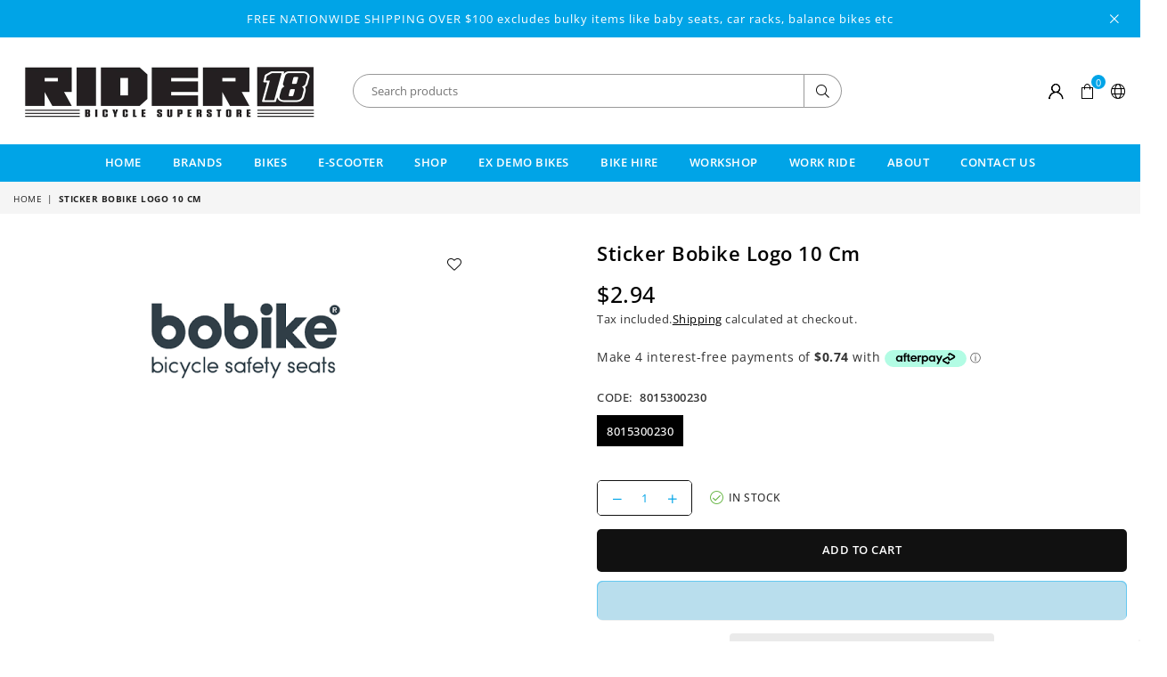

--- FILE ---
content_type: text/html; charset=utf-8
request_url: https://rider18.co.nz/products/sticker-bobike-logo-10-cm
body_size: 53888
content:
<!doctype html>
<html class="no-js" lang="en" ><head>
<!-- Google Tag Manager -->
<script>(function(w,d,s,l,i){w[l]=w[l]||[];w[l].push({'gtm.start':
new Date().getTime(),event:'gtm.js'});var f=d.getElementsByTagName(s)[0],
j=d.createElement(s),dl=l!='dataLayer'?'&l='+l:'';j.async=true;j.src=
'https://www.googletagmanager.com/gtm.js?id='+i+dl;f.parentNode.insertBefore(j,f);
})(window,document,'script','dataLayer','GTM-KC4M579B');</script>
<!-- End Google Tag Manager --><meta charset="utf-8"><meta http-equiv="X-UA-Compatible" content="IE=edge,chrome=1"><meta name="viewport" content="width=device-width,initial-scale=1"><meta name="theme-color" content="#2e3092"><meta name="format-detection" content="telephone=no"><link rel="canonical" href="https://rider18.co.nz/products/sticker-bobike-logo-10-cm"><link rel="canonical" href="https://rider18.co.nz/products/sticker-bobike-logo-10-cm" canonical-shop-url="https://rider18.co.nz/"><meta name="google-site-verification" content="YT29yLWJJ2D9h6D9xeTjD7huulDf90O6cywPx4ErKe8" /><link rel="dns-prefetch" href="https://rider18.co.nz" crossorigin><link rel="dns-prefetch" href="https://rider-18.myshopify.com" crossorigin><link rel="dns-prefetch" href="https://cdn.shopify.com" crossorigin><link rel="dns-prefetch" href="https://fonts.shopifycdn.com" crossorigin><link rel="preconnect" href="https//fonts.shopifycdn.com/" crossorigin><link rel="preconnect" href="https//cdn.shopify.com" crossorigin><link rel="shortcut icon" href="//rider18.co.nz/cdn/shop/files/rider18_small_square-1_32x32.png?v=1751933407" type="image/png"><link rel="apple-touch-icon-precomposed" type="image/png" sizes="152x152" href="//rider18.co.nz/cdn/shop/files/rider18_small_square-1_152x.png?v=1751933407"><title>Sticker Bobike Logo 10 cm&ndash; Rider 18</title><meta name="description" content="Sticker Bobike Logo 10 cmSticker Bobike Logo 10 cm"><!-- /snippets/social-meta-tags.liquid --> <meta name="keywords" content="Rider 18, rider18.co.nz" /><meta name="author" content="AdornThemes"><meta property="og:site_name" content="Rider 18"><meta property="og:url" content="https://rider18.co.nz/products/sticker-bobike-logo-10-cm"><meta property="og:title" content="Sticker Bobike Logo 10 cm"><meta property="og:type" content="product"><meta property="og:description" content="Sticker Bobike Logo 10 cmSticker Bobike Logo 10 cm"><meta property="og:price:amount" content="2.94"><meta property="og:price:currency" content="NZD"><meta property="og:image" content="http://rider18.co.nz/cdn/shop/files/Bobike_logo_X5e9oAk_1200x1200.png?v=1763962283"><meta property="og:image:secure_url" content="https://rider18.co.nz/cdn/shop/files/Bobike_logo_X5e9oAk_1200x1200.png?v=1763962283"><meta name="twitter:card" content="summary_large_image"><meta name="twitter:title" content="Sticker Bobike Logo 10 cm"><meta name="twitter:description" content="Sticker Bobike Logo 10 cmSticker Bobike Logo 10 cm">
<link rel="preload" as="font" href="//rider18.co.nz/cdn/fonts/open_sans/opensans_n4.c32e4d4eca5273f6d4ee95ddf54b5bbb75fc9b61.woff2" type="font/woff2" crossorigin><link rel="preload" as="font" href="//rider18.co.nz/cdn/fonts/open_sans/opensans_n7.a9393be1574ea8606c68f4441806b2711d0d13e4.woff2" type="font/woff2" crossorigin><link rel="preload" as="font" href="//rider18.co.nz/cdn/shop/t/12/assets/adorn-icons.woff2?v=23110375483909177801719191462" type="font/woff2" crossorigin><style type="text/css">:root{--ft1:"Open Sans",sans-serif;--ft2:"Open Sans",sans-serif;--ft3:"Open Sans",sans-serif;--site_gutter:15px;--grid_gutter:30px;--grid_gutter_sm:15px;--input_height:38px;--input_height_sm:36px;--error:#d20000}@media (prefers-reduced-motion:no-preference){:root{scroll-behavior:smooth}}*,::after,::before{box-sizing:border-box}html{overflow-x:hidden}article,aside,details,figcaption,figure,footer,header,hgroup,main,menu,nav,section,summary{display:block}body,button,input,select,textarea{ font-family:-apple-system, BlinkMacSystemFont,"Segoe UI","Roboto","Oxygen","Ubuntu","Cantarell","Fira Sans","Droid Sans","Helvetica Neue",sans-serif;-webkit-font-smoothing:antialiased;-webkit-text-size-adjust:100%}a{background-color:transparent;text-decoration:none}a,img{outline:0!important;border:0}a,a:after, a:before,.anim{transition:all .3s ease-in-out}a:focus, a:hover{outline:0!important}code,pre{font-family:Consolas, monospace;font-size:1em}pre{overflow:auto}small,.txt--minor,.small-font{font-size:80%}.small-font {font-size:90%;}sub,sup{font-size:75%;line-height:0;position:relative;vertical-align:baseline}sup{top:-.5em}sub{bottom:-.25em}img{max-width:100%;border:0}table{width:100%;border-collapse:collapse;border-spacing:0}td,th{padding:0}textarea{overflow:auto;-webkit-appearance:none;-moz-appearance:none}[tabindex='-1']:focus{outline:0}form{margin:0}legend{border:0;padding:0}button,input,optgroup,select,textarea{color:inherit;font:inherit;margin:0;outline:0}button[disabled],input[disabled]{cursor:default}input[type=text],input[type=email],input[type=number],input[type=password],input[type=search],input[type=tel]{-webkit-appearance:none;-moz-appearance:none}button, input[type=submit],label[for],.cpoint{cursor:pointer}[type=checkbox]+label,[type=radio]+label {display:inline-block;margin-bottom:0}textarea{min-height:100px;resize:none;}input[type=checkbox],input[type=radio]{margin:0 5px 0 0;vertical-align:middle}select::-ms-expand{display:none}[role=button],a,button,input,label,select,textarea{touch-action:manipulation}.clearfix::after{content:'';display:table;clear:both}.clear{clear:both}.hidden,.hidden_txt{position:absolute!important;overflow:hidden;clip:rect(0 0 0 0);height:1px;width:1px;margin:-1px;padding:0;border:0}.v_hidden,[data-shopify-xr-hidden]{visibility:hidden}.of_hidden{overflow:hidden}.of_auto{overflow:auto}.js-focus-hidden:focus{outline:0}.no-js:not(html),.no-js .js{display:none}.no-js .no-js:not(html){display:block}.skip-link:focus{clip:auto;width:auto;height:auto;margin:0;color:#111;background-color:#fff;padding:10px;opacity:1;z-index:10000;transition:none}blockquote{background:#f8f8f8;font-weight:600;font-size:15px;font-style:normal;text-align:center;padding:0 30px;margin:0}blockquote p+cite{margin-top:7.5px}blockquote cite{display:block;font-size:13px;font-style:inherit}p{margin:0 0 20px 0}p:last-child{margin-bottom:0}.fine-print{font-size:1.07692em;font-style:italic;margin:20px 0}.txt--emphasis{font-style:italic}svg:not(:root){overflow:hidden}.icon{display:inline-block;width:20px;height:20px;vertical-align:middle;fill:currentColor}.no-svg .icon{display:none}svg.icon:not(.icon--full-color) *{fill:inherit;stroke:inherit}.no-svg .fallback-txt{position:static!important;overflow:inherit;clip:none;height:auto;width:auto;margin:0}ol, ul{margin:0;padding:0}ol{list-style:decimal}li{list-style:none}.tb-wrap{max-width:100%;overflow:auto;-webkit-overflow-scrolling:touch}.vd-wrap{position:relative;overflow:hidden;max-width:100%;padding-bottom:56.25%;height:auto}.vd-wrap iframe{position:absolute;top:0;left:0;width:100%;height:100%}.form-vertical input,.form-vertical select,.form-vertical textarea{display:block;width:100%}.form-vertical [type=checkbox],.form-vertical [type=radio]{display:inline-block;width:auto;margin-right:5px}.grid{list-style:none;padding:0;margin:0 -5px;display:flex;flex-wrap:wrap}.grid__item{padding-left:5px;padding-right:5px;width:100%}.grid__item[class*="--push"]{position:relative}.col-1,.one-whole{width:100%}.col-2,.five-tenths,.four-eighths,.one-half,.three-sixths,.two-quarters,.wd-50{width:50%}.col-3,.one-third,.two-sixths{width:33.33333%}.four-sixths,.two-thirds{width:66.66667%}.col-4,.one-quarter,.two-eighths{width:25%}.six-eighths,.three-quarters{width:75%}.col-5,.one-fifth,.two-tenths{width:20%}.four-tenths,.two-fifths,.wd-40{width:40%}.six-tenths,.three-fifths,.wd-60{width:60%}.eight-tenths,.four-fifths,.wd-80{width:80%}.col-6,.one-sixth{width:16.66667%}.five-sixths{width:83.33333%}.col-7,.one-seventh{width:14.28571%}.col-8,.one-eighth{width:12.5%}.three-eighths{width:37.5%}.five-eighths{width:62.5%}.seven-eighths{width:87.5%}.col-9,.one-nineth{width:11.11111%}.col-10,.one-tenth{width:10%}.three-tenths,.wd-30{width:30%}.seven-tenths,.wd-70{width:70%}.nine-tenths,.wd-90{width:90%}.show{display:block!important}.hide{display:none!important}@media only screen and (min-width:767px){.grid{margin:0 -7.5px}.grid__item{padding-left:7.5px;padding-right:7.5px}.medium-up--one-whole{width:100%}.medium-up--five-tenths,.medium-up--four-eighths,.medium-up--one-half,.medium-up--three-sixths,.medium-up--two-quarters{width:50%}.medium-up--one-third,.medium-up--two-sixths{width:33.33333%}.medium-up--four-sixths,.medium-up--two-thirds{width:66.66667%}.medium-up--one-quarter,.medium-up--two-eighths{width:25%}.medium-up--six-eighths,.medium-up--three-quarters{width:75%}.medium-up--one-fifth,.medium-up--two-tenths{width:20%}.medium-up--four-tenths,.medium-up--two-fifths{width:40%}.medium-up--six-tenths,.medium-up--three-fifths{width:60%}.medium-up--eight-tenths,.medium-up--four-fifths{width:80%}.medium-up--one-sixth{width:16.66667%}.medium-up--five-sixths{width:83.33333%}.medium-up--one-seventh{width:14.28571%}.medium-up--one-eighth{width:12.5%}.medium-up--three-eighths{width:37.5%}.medium-up--five-eighths{width:62.5%}.medium-up--seven-eighths{width:87.5%}.medium-up--one-nineth{width:11.11111%}.medium-up--one-tenth{width:10%}.medium-up--three-tenths{width:30%}.medium-up--seven-tenths{width:70%}.medium-up--nine-tenths{width:90%}.medium-up--show{display:block!important}.medium-up--hide{display:none!important}}@media only screen and (min-width:1025px){.grid{margin:0 -15px}.grid__item{padding-left:15px;padding-right:15px}.large-up--one-whole{width:100%}.large-up--five-tenths,.large-up--four-eighths,.large-up--one-half,.large-up--three-sixths,.large-up--two-quarters{width:50%}.large-up--one-third,.large-up--two-sixths{width:33.33333%}.large-up--four-sixths,.large-up--two-thirds{width:66.66667%}.large-up--one-quarter,.large-up--two-eighths{width:25%}.large-up--six-eighths,.large-up--three-quarters{width:75%}.large-up--one-fifth,.large-up--two-tenths{width:20%}.large-up--four-tenths,.large-up--two-fifths{width:40%}.large-up--six-tenths,.large-up--three-fifths{width:60%}.large-up--eight-tenths,.large-up--four-fifths{width:80%}.large-up--one-sixth{width:16.66667%}.large-up--five-sixths{width:83.33333%}.large-up--one-seventh{width:14.28571%}.large-up--one-eighth{width:12.5%}.large-up--three-eighths{width:37.5%}.large-up--five-eighths{width:62.5%}.large-up--seven-eighths{width:87.5%}.large-up--one-nineth{width:11.11111%}.large-up--one-tenth{width:10%}.large-up--three-tenths{width:30%}.large-up--seven-tenths{width:70%}.large-up--nine-tenths{width:90%}.large-up--show{display:block!important}.large-up--hide{display:none!important}}@media only screen and (min-width:767px) and (max-width:1024px){.medium--one-whole{width:100%}.medium--five-tenths,.medium--four-eighths,.medium--one-half,.medium--three-sixths,.medium--two-quarters{width:50%}.medium--one-third,.medium--two-sixths{width:33.33333%}.medium--four-sixths,.medium--two-thirds{width:66.66667%}.medium--one-quarter,.medium--two-eighths{width:25%}.medium--six-eighths,.medium--three-quarters{width:75%}.medium--one-fifth,.medium--two-tenths{width:20%}.medium--four-tenths,.medium--two-fifths{width:40%}.medium--six-tenths,.medium--three-fifths{width:60%}.medium--eight-tenths,.medium--four-fifths{width:80%}.medium--one-sixth{width:16.66667%}.medium--five-sixths{width:83.33333%}.medium--one-seventh{width:14.28571%}.medium--one-eighth{width:12.5%}.medium--three-eighths{width:37.5%}.medium--five-eighths{width:62.5%}.medium--seven-eighths{width:87.5%}.medium--one-nineth{width:11.11111%}.medium--one-tenth{width:10%}.medium--three-tenths{width:30%}.medium--seven-tenths{width:70%}.medium--nine-tenths{width:90%}.medium--show{display:block!important}.medium--hide{display:none!important}}@media only screen and (max-width:766px){.small--one-whole{width:100%}.small--five-tenths,.small--four-eighths,.small--one-half,.small--three-sixths,.small--two-quarters{width:50%}.small--one-third,.small--two-sixths{width:33.33333%}.small--four-sixths,.small--two-thirds{width:66.66667%}.small--one-quarter,.small--two-eighths{width:25%}.small--six-eighths,.small--three-quarters{width:75%}.small--one-fifth,.small--two-tenths{width:20%}.small--four-tenths,.small--two-fifths{width:40%}.small--six-tenths,.small--three-fifths{width:60%}.small--eight-tenths,.small--four-fifths{width:80%}.small--one-sixth{width:16.66667%}.small--five-sixths{width:83.33333%}.small--one-seventh{width:14.28571%}.small--one-eighth{width:12.5%}.small--three-eighths{width:37.5%}.small--five-eighths{width:62.5%}.small--seven-eighths{width:87.5%}.small--one-nineth{width:11.11111%}.small--one-tenth{width:10%}.small--three-tenths{width:30%}.small--seven-tenths{width:70%}.small--nine-tenths{width:90%}.small--show{display:block!important}.small--hide{display:none!important}}.grid-products {margin:0 -15.0px;}.grid-products .grid__item{ padding-left:15.0px;padding-right:15.0px;}@media (max-width:767px){.grid-products {margin:0 -7.5px;}.grid-products .grid__item{ padding-left:7.5px;padding-right:7.5px;}}.m_auto {margin-left:auto;margin-right:auto}.m0 {margin:0!important}.mt0 {margin-top:0!important}.ml0 {margin-left:0!important}.mr0 {margin-right:0!important}.mb0 {margin-bottom:0!important}.ml5 {margin-left:5px}.mt5 {margin-top:5px}.mr5 {margin-right:5px}.mb5 {margin-bottom:5px}.ml10 {margin-left:10px}.mt10 {margin-top:10px}.mr10 {margin-right:10px}.mb10 {margin-bottom:10px}.ml15 {margin-left:15px}.mt15 {margin-top:15px}.mr15 {margin-right:15px}.mb15 {margin-bottom:15px}.ml20 {margin-left:20px}.mt20 {margin-top:20px}.mr20 {margin-right:20px}.mb20 {margin-bottom:20px}.ml25 {margin-left:25px}.mt25 {margin-top:25px}.mr25 {margin-right:25px}.mb25 {margin-bottom:25px}.ml30 {margin-left:30px}.mt30 {margin-top:30px}.mr30 {margin-right:30px}.mb30 {margin-bottom:30px}.pd0 {padding:0!important}.pd_t {padding-top:0}.pd_l {padding-left:0}.pd_r {padding-right:0}.pd_b {padding-bottom:0}.p5 {padding:5px}.p10 {padding:10px}.p15 {padding:15px}.p20 {padding:20px}.p25 {padding:25px}.p30 {padding:30px}.mt1 { margin-top:1px;}.mt2 { margin-top:2px;}.mt3 { margin-top:3px;}.mt4 { margin-top:4px;}.bdr_rd0{border-radius:0}.bdr_rd3{border-radius:3px}.bdr_rd4{border-radius:4px}.bdr_rd5{border-radius:5px}.bdr_rd6{border-radius:6px}.bdr_rd7{border-radius:7px}.bdr_rd8{border-radius:8px}.bdr_rd9{border-radius:9px}.bdr_rd10{border-radius:10px}.bdr_rd15{border-radius:15px}.bdr_rd50{border-radius:50%}.db{display:block}.dbi{display:inline-block}.dn {display:none}.pa {position:absolute}.pr {position:relative}.pf{position:fixed}.all0{left:0;top:0;right:0;bottom:0}.l0 {left:0;}.r0 {right:0;}.t0 {top:0;} .b0 {bottom:0;}.fwl{font-weight:300}.fwr{font-weight:400}.fwm{font-weight:500}.fwsb{font-weight:600}b,strong,.fwb{font-weight:700}em,.em{font-style:italic}.ttu{text-transform:uppercase}.ttl{text-transform:lowercase}.ttc{text-transform:capitalize}.ttn{text-transform:none}.tdn {text-decoration:none!important}.tdu {text-decoration:underline}.grid-sizer{width:25%;position:absolute}.w_auto {width:auto!important}.h_auto{height:auto}.w_100{width:100%!important}.h_100{height:100%!important}.img_fl{display:block;width:100%;height:auto}.imgWrapper{display:block;margin:auto}.bgImg{background-size:cover;background-repeat:no-repeat;background-position:center}.fl{display:flex}.fl1{flex:1}.f-row{flex-direction:row}.f-col{flex-direction:column}.f-wrap{flex-wrap:wrap}.f-nowrap{flex-wrap:nowrap}.f-jcs{justify-content:flex-start}.f-jce{justify-content:flex-end}.f-jcc{justify-content:center}.f-jcsb{justify-content:space-between}.f-jcsa{justify-content:space-around}.f-jcse{justify-content:space-evenly}.f-ais{align-items:flex-start}.f-aie{align-items:flex-end}.f-aic{align-items:center}.f-aib{align-items:baseline}.f-aist{align-items:stretch}.f-acs{align-content:flex-start}.f-ace{align-content:flex-end}.f-acc{align-content:center}.f-acsb{align-content:space-between}.f-acsa{align-content:space-around}.f-acst{align-content:stretch}.f-asa{align-self:auto}.f-ass{align-self:flex-start}.f-ase{align-self:flex-end}.f-asc{align-self:center}.f-asb{align-self:baseline}.f-asst{align-self:stretch}.order0{order:0}.order1{order:1}.order2{order:2}.order3{order:3}.tl{text-align:left!important}.tc{text-align:center!important}.tr{text-align:right!important}.tjc{text-align:justify;}@media (min-width:768px){.tl-md{text-align:left!important}.tc-md{text-align:center!important}.tr-md{text-align:right!important}.f-row-md{flex-direction:row}.f-col-md{flex-direction:column}.f-wrap-md{flex-wrap:wrap}.f-nowrap-md{flex-wrap:nowrap}.f-jcs-md{justify-content:flex-start}.f-jce-md{justify-content:flex-end}.f-jcc-md{justify-content:center}.f-jcsb-md{justify-content:space-between}.f-jcsa-md{justify-content:space-around}.f-jcse-md{justify-content:space-evenly}.f-ais-md{align-items:flex-start}.f-aie-md{align-items:flex-end}.f-aic-md{align-items:center}.f-aib-md{align-items:baseline}.f-aist-md{align-items:stretch}.f-acs-md{align-content:flex-start}.f-ace-md{align-content:flex-end}.f-acc-md{align-content:center}.f-acsb-md{align-content:space-between}.f-acsa-md{align-content:space-around}.f-acst-md{align-content:stretch}.f-asa-md{align-self:auto}.f-ass-md{align-self:flex-start}.f-ase-md{align-self:flex-end}.f-asc-md{align-self:center}.f-asb-md{align-self:baseline}.f-asst-md{align-self:stretch}}@media (min-width:1025px){.f-row-lg{flex-direction:row}.f-col-lg{flex-direction:column}.f-wrap-lg{flex-wrap:wrap}.f-nowrap-lg{flex-wrap:nowrap}.tl-lg {text-align:left!important}.tc-lg {text-align:center!important}.tr-lg {text-align:right!important}}@media (min-width:1280px){.f-wrap-xl{flex-wrap:wrap}.f-col-xl{flex-direction:column}.tl-xl {text-align:left!important}.tc-xl {text-align:center!important}.tr-xl {text-align:right!important}}.ctdrawer { top:0;right:0;visibility:hidden;z-index:2000;background-color:rgba(0,0,0,0.5);transition:all 0.3s ease-in-out;}@font-face {font-family: "Open Sans";font-weight: 300;font-style: normal;font-display: swap;src: url("//rider18.co.nz/cdn/fonts/open_sans/opensans_n3.b10466eda05a6b2d1ef0f6ba490dcecf7588dd78.woff2") format("woff2"), url("//rider18.co.nz/cdn/fonts/open_sans/opensans_n3.056c4b5dddadba7018747bd50fdaa80430e21710.woff") format("woff");}@font-face {font-family: "Open Sans";font-weight: 400;font-style: normal;font-display: swap;src: url("//rider18.co.nz/cdn/fonts/open_sans/opensans_n4.c32e4d4eca5273f6d4ee95ddf54b5bbb75fc9b61.woff2") format("woff2"), url("//rider18.co.nz/cdn/fonts/open_sans/opensans_n4.5f3406f8d94162b37bfa232b486ac93ee892406d.woff") format("woff");}@font-face {font-family: "Open Sans";font-weight: 500;font-style: normal;font-display: swap;src: url("//rider18.co.nz/cdn/fonts/open_sans/opensans_n5.500dcf21ddee5bc5855ad3a20394d3bc363c217c.woff2") format("woff2"), url("//rider18.co.nz/cdn/fonts/open_sans/opensans_n5.af1a06d824dccfb4d400ba874ef19176651ec834.woff") format("woff");}@font-face {font-family: "Open Sans";font-weight: 600;font-style: normal;font-display: swap;src: url("//rider18.co.nz/cdn/fonts/open_sans/opensans_n6.15aeff3c913c3fe570c19cdfeed14ce10d09fb08.woff2") format("woff2"), url("//rider18.co.nz/cdn/fonts/open_sans/opensans_n6.14bef14c75f8837a87f70ce22013cb146ee3e9f3.woff") format("woff");}@font-face {font-family: "Open Sans";font-weight: 700;font-style: normal;font-display: swap;src: url("//rider18.co.nz/cdn/fonts/open_sans/opensans_n7.a9393be1574ea8606c68f4441806b2711d0d13e4.woff2") format("woff2"), url("//rider18.co.nz/cdn/fonts/open_sans/opensans_n7.7b8af34a6ebf52beb1a4c1d8c73ad6910ec2e553.woff") format("woff");}@font-face {font-family: "Open Sans";font-weight: 800;font-style: normal;font-display: swap;src: url("//rider18.co.nz/cdn/fonts/open_sans/opensans_n8.8397a8153d7172f9fd2b668340b216c70cae90a5.woff2") format("woff2"), url("//rider18.co.nz/cdn/fonts/open_sans/opensans_n8.e6b8c8da9a85739da8727944118b210848d95f08.woff") format("woff");}@font-face{font-family:Adorn-Icons;src:url("//rider18.co.nz/cdn/shop/t/12/assets/adorn-icons.woff2?v=23110375483909177801719191462") format('woff2'),url("//rider18.co.nz/cdn/shop/t/12/assets/adorn-icons.woff?v=3660380726993999231719191462") format('woff');font-weight:400;font-style:normal;font-display:swap}.at{font:normal normal normal 15px/1 Adorn-Icons;speak:none;text-transform:none;display:inline-block;vertical-align:middle;text-rendering:auto;-webkit-font-smoothing:antialiased;-moz-osx-font-smoothing:grayscale}</style><link href="//rider18.co.nz/cdn/shop/t/12/assets/theme.css?v=81683341319933555251751934044" rel="stylesheet" type="text/css" media="all" /><script src="//rider18.co.nz/cdn/shop/t/12/assets/lazysizes.js?v=9525017869278013171719191462" async></script><script src="//rider18.co.nz/cdn/shop/t/12/assets/jquery.min.js?v=11054033913403182911719191462" defer></script><script>var theme = {strings:{addToCart:"Add to cart",soldOut:"Sold out",unavailable:"Sold out",showMore:"Show More",showLess:"Show Less"},mlcurrency:false,moneyFormat:"${{amount}}",currencyFormat:"money_format",shopCurrency:"NZD",autoCurrencies:true,money_currency_format:"${{amount}} NZD",money_format:"${{amount}}",ajax_cart:true,fixedHeader:false,animation:false,animationMobile:true,searchresult:"See all results for \u0026quot;{{ terms }}\u0026quot;",wlAvailable:"Available in Wishlist",rtl:false,days:"Days",hours:"Hrs",minuts:"Min",seconds:"Sec",};document.documentElement.className = document.documentElement.className.replace('no-js', 'js');window.routes = { cart_add_url:'/cart/add', cart_change_url:'/cart/change', cart_update_url:'/cart/update', cart_url:'/cart', psearchurl:'/search/suggest' };window.cartStrings = { error: `There was an error while updating your cart. Please try again.`, quantityError: `Only [quantity] of this item available.` };const PUB_SUB_EVENTS={cartUpdate:"cart-update",quantityUpdate:"quantity-update",variantChange:"variant-change",cartError:"cart-error"};let subscribers={};function subscribe(r,s){return void 0===subscribers[r]&&(subscribers[r]=[]),subscribers[r]=[...subscribers[r],s],function b(){subscribers[r]=subscribers[r].filter(r=>r!==s)}}function publish(r,s){subscribers[r]&&subscribers[r].forEach(r=>{r(s)})}</script><script src="//rider18.co.nz/cdn/shop/t/12/assets/vendor.js?v=28250271831748402691719191463" defer></script>
   <script>window.performance && window.performance.mark && window.performance.mark('shopify.content_for_header.start');</script><meta name="google-site-verification" content="YT29yLWJJ2D9h6D9xeTjD7huulDf90O6cywPx4ErKe8">
<meta id="shopify-digital-wallet" name="shopify-digital-wallet" content="/59134410950/digital_wallets/dialog">
<meta name="shopify-checkout-api-token" content="636c1b04c83d28909b7287be393a0a87">
<meta id="in-context-paypal-metadata" data-shop-id="59134410950" data-venmo-supported="false" data-environment="production" data-locale="en_US" data-paypal-v4="true" data-currency="NZD">
<link rel="alternate" type="application/json+oembed" href="https://rider18.co.nz/products/sticker-bobike-logo-10-cm.oembed">
<script async="async" data-src="/checkouts/internal/preloads.js?locale=en-NZ"></script>
<link rel="preconnect" href="https://shop.app" crossorigin="anonymous">
<script async="async" data-src="https://shop.app/checkouts/internal/preloads.js?locale=en-NZ&shop_id=59134410950" crossorigin="anonymous"></script>
<script id="apple-pay-shop-capabilities" type="application/json">{"shopId":59134410950,"countryCode":"NZ","currencyCode":"NZD","merchantCapabilities":["supports3DS"],"merchantId":"gid:\/\/shopify\/Shop\/59134410950","merchantName":"Rider 18","requiredBillingContactFields":["postalAddress","email"],"requiredShippingContactFields":["postalAddress","email"],"shippingType":"shipping","supportedNetworks":["visa","masterCard","amex","jcb"],"total":{"type":"pending","label":"Rider 18","amount":"1.00"},"shopifyPaymentsEnabled":true,"supportsSubscriptions":true}</script>
<script id="shopify-features" type="application/json">{"accessToken":"636c1b04c83d28909b7287be393a0a87","betas":["rich-media-storefront-analytics"],"domain":"rider18.co.nz","predictiveSearch":true,"shopId":59134410950,"locale":"en"}</script>
<script>var Shopify = Shopify || {};
Shopify.shop = "rider-18.myshopify.com";
Shopify.locale = "en";
Shopify.currency = {"active":"NZD","rate":"1.0"};
Shopify.country = "NZ";
Shopify.theme = {"name":"[Plus 5 Designs] REDESIGN v1","id":169862037786,"schema_name":"Plus5 Designs Opt","schema_version":"v3.3","theme_store_id":null,"role":"main"};
Shopify.theme.handle = "null";
Shopify.theme.style = {"id":null,"handle":null};
Shopify.cdnHost = "rider18.co.nz/cdn";
Shopify.routes = Shopify.routes || {};
Shopify.routes.root = "/";</script>
<script type="module">!function(o){(o.Shopify=o.Shopify||{}).modules=!0}(window);</script>
<script>!function(o){function n(){var o=[];function n(){o.push(Array.prototype.slice.apply(arguments))}return n.q=o,n}var t=o.Shopify=o.Shopify||{};t.loadFeatures=n(),t.autoloadFeatures=n()}(window);</script>
<script>
  window.ShopifyPay = window.ShopifyPay || {};
  window.ShopifyPay.apiHost = "shop.app\/pay";
  window.ShopifyPay.redirectState = null;
</script>
<script id="shop-js-analytics" type="application/json">{"pageType":"product"}</script>
<script defer="defer" async type="module" data-src="//rider18.co.nz/cdn/shopifycloud/shop-js/modules/v2/client.init-shop-cart-sync_BApSsMSl.en.esm.js"></script>
<script defer="defer" async type="module" data-src="//rider18.co.nz/cdn/shopifycloud/shop-js/modules/v2/chunk.common_CBoos6YZ.esm.js"></script>
<script type="module">
  await import("//rider18.co.nz/cdn/shopifycloud/shop-js/modules/v2/client.init-shop-cart-sync_BApSsMSl.en.esm.js");
await import("//rider18.co.nz/cdn/shopifycloud/shop-js/modules/v2/chunk.common_CBoos6YZ.esm.js");

  window.Shopify.SignInWithShop?.initShopCartSync?.({"fedCMEnabled":true,"windoidEnabled":true});

</script>
<script>
  window.Shopify = window.Shopify || {};
  if (!window.Shopify.featureAssets) window.Shopify.featureAssets = {};
  window.Shopify.featureAssets['shop-js'] = {"shop-cart-sync":["modules/v2/client.shop-cart-sync_DJczDl9f.en.esm.js","modules/v2/chunk.common_CBoos6YZ.esm.js"],"init-fed-cm":["modules/v2/client.init-fed-cm_BzwGC0Wi.en.esm.js","modules/v2/chunk.common_CBoos6YZ.esm.js"],"init-windoid":["modules/v2/client.init-windoid_BS26ThXS.en.esm.js","modules/v2/chunk.common_CBoos6YZ.esm.js"],"shop-cash-offers":["modules/v2/client.shop-cash-offers_DthCPNIO.en.esm.js","modules/v2/chunk.common_CBoos6YZ.esm.js","modules/v2/chunk.modal_Bu1hFZFC.esm.js"],"shop-button":["modules/v2/client.shop-button_D_JX508o.en.esm.js","modules/v2/chunk.common_CBoos6YZ.esm.js"],"init-shop-email-lookup-coordinator":["modules/v2/client.init-shop-email-lookup-coordinator_DFwWcvrS.en.esm.js","modules/v2/chunk.common_CBoos6YZ.esm.js"],"shop-toast-manager":["modules/v2/client.shop-toast-manager_tEhgP2F9.en.esm.js","modules/v2/chunk.common_CBoos6YZ.esm.js"],"shop-login-button":["modules/v2/client.shop-login-button_DwLgFT0K.en.esm.js","modules/v2/chunk.common_CBoos6YZ.esm.js","modules/v2/chunk.modal_Bu1hFZFC.esm.js"],"avatar":["modules/v2/client.avatar_BTnouDA3.en.esm.js"],"init-shop-cart-sync":["modules/v2/client.init-shop-cart-sync_BApSsMSl.en.esm.js","modules/v2/chunk.common_CBoos6YZ.esm.js"],"pay-button":["modules/v2/client.pay-button_BuNmcIr_.en.esm.js","modules/v2/chunk.common_CBoos6YZ.esm.js"],"init-shop-for-new-customer-accounts":["modules/v2/client.init-shop-for-new-customer-accounts_DrjXSI53.en.esm.js","modules/v2/client.shop-login-button_DwLgFT0K.en.esm.js","modules/v2/chunk.common_CBoos6YZ.esm.js","modules/v2/chunk.modal_Bu1hFZFC.esm.js"],"init-customer-accounts-sign-up":["modules/v2/client.init-customer-accounts-sign-up_TlVCiykN.en.esm.js","modules/v2/client.shop-login-button_DwLgFT0K.en.esm.js","modules/v2/chunk.common_CBoos6YZ.esm.js","modules/v2/chunk.modal_Bu1hFZFC.esm.js"],"shop-follow-button":["modules/v2/client.shop-follow-button_C5D3XtBb.en.esm.js","modules/v2/chunk.common_CBoos6YZ.esm.js","modules/v2/chunk.modal_Bu1hFZFC.esm.js"],"checkout-modal":["modules/v2/client.checkout-modal_8TC_1FUY.en.esm.js","modules/v2/chunk.common_CBoos6YZ.esm.js","modules/v2/chunk.modal_Bu1hFZFC.esm.js"],"init-customer-accounts":["modules/v2/client.init-customer-accounts_C0Oh2ljF.en.esm.js","modules/v2/client.shop-login-button_DwLgFT0K.en.esm.js","modules/v2/chunk.common_CBoos6YZ.esm.js","modules/v2/chunk.modal_Bu1hFZFC.esm.js"],"lead-capture":["modules/v2/client.lead-capture_Cq0gfm7I.en.esm.js","modules/v2/chunk.common_CBoos6YZ.esm.js","modules/v2/chunk.modal_Bu1hFZFC.esm.js"],"shop-login":["modules/v2/client.shop-login_BmtnoEUo.en.esm.js","modules/v2/chunk.common_CBoos6YZ.esm.js","modules/v2/chunk.modal_Bu1hFZFC.esm.js"],"payment-terms":["modules/v2/client.payment-terms_BHOWV7U_.en.esm.js","modules/v2/chunk.common_CBoos6YZ.esm.js","modules/v2/chunk.modal_Bu1hFZFC.esm.js"]};
</script>
<script>(function() {
  var isLoaded = false;
  function asyncLoad() {
    if (isLoaded) return;
    isLoaded = true;
    var urls = ["https:\/\/static-us.afterpay.com\/shopify\/afterpay-attract\/afterpay-attract-widget.js?shop=rider-18.myshopify.com","https:\/\/cdn.hextom.com\/js\/freeshippingbar.js?shop=rider-18.myshopify.com"];
    for (var i = 0; i < urls.length; i++) {
      var s = document.createElement('script');
      s.type = 'text/javascript';
      s.async = true;
      s.src = urls[i];
      var x = document.getElementsByTagName('script')[0];
      x.parentNode.insertBefore(s, x);
    }
  };
  document.addEventListener('StartAsyncLoading',function(event){asyncLoad();});if(window.attachEvent) {
    window.attachEvent('onload', function(){});
  } else {
    window.addEventListener('load', function(){}, false);
  }
})();</script>
<script id="__st">var __st={"a":59134410950,"offset":46800,"reqid":"e4329452-e86b-411a-8b7e-bdf4b08ab987-1768912306","pageurl":"rider18.co.nz\/products\/sticker-bobike-logo-10-cm","u":"50fa54a8433d","p":"product","rtyp":"product","rid":10056491335962};</script>
<script>window.ShopifyPaypalV4VisibilityTracking = true;</script>
<script id="captcha-bootstrap">!function(){'use strict';const t='contact',e='account',n='new_comment',o=[[t,t],['blogs',n],['comments',n],[t,'customer']],c=[[e,'customer_login'],[e,'guest_login'],[e,'recover_customer_password'],[e,'create_customer']],r=t=>t.map((([t,e])=>`form[action*='/${t}']:not([data-nocaptcha='true']) input[name='form_type'][value='${e}']`)).join(','),a=t=>()=>t?[...document.querySelectorAll(t)].map((t=>t.form)):[];function s(){const t=[...o],e=r(t);return a(e)}const i='password',u='form_key',d=['recaptcha-v3-token','g-recaptcha-response','h-captcha-response',i],f=()=>{try{return window.sessionStorage}catch{return}},m='__shopify_v',_=t=>t.elements[u];function p(t,e,n=!1){try{const o=window.sessionStorage,c=JSON.parse(o.getItem(e)),{data:r}=function(t){const{data:e,action:n}=t;return t[m]||n?{data:e,action:n}:{data:t,action:n}}(c);for(const[e,n]of Object.entries(r))t.elements[e]&&(t.elements[e].value=n);n&&o.removeItem(e)}catch(o){console.error('form repopulation failed',{error:o})}}const l='form_type',E='cptcha';function T(t){t.dataset[E]=!0}const w=window,h=w.document,L='Shopify',v='ce_forms',y='captcha';let A=!1;((t,e)=>{const n=(g='f06e6c50-85a8-45c8-87d0-21a2b65856fe',I='https://cdn.shopify.com/shopifycloud/storefront-forms-hcaptcha/ce_storefront_forms_captcha_hcaptcha.v1.5.2.iife.js',D={infoText:'Protected by hCaptcha',privacyText:'Privacy',termsText:'Terms'},(t,e,n)=>{const o=w[L][v],c=o.bindForm;if(c)return c(t,g,e,D).then(n);var r;o.q.push([[t,g,e,D],n]),r=I,A||(h.body.append(Object.assign(h.createElement('script'),{id:'captcha-provider',async:!0,src:r})),A=!0)});var g,I,D;w[L]=w[L]||{},w[L][v]=w[L][v]||{},w[L][v].q=[],w[L][y]=w[L][y]||{},w[L][y].protect=function(t,e){n(t,void 0,e),T(t)},Object.freeze(w[L][y]),function(t,e,n,w,h,L){const[v,y,A,g]=function(t,e,n){const i=e?o:[],u=t?c:[],d=[...i,...u],f=r(d),m=r(i),_=r(d.filter((([t,e])=>n.includes(e))));return[a(f),a(m),a(_),s()]}(w,h,L),I=t=>{const e=t.target;return e instanceof HTMLFormElement?e:e&&e.form},D=t=>v().includes(t);t.addEventListener('submit',(t=>{const e=I(t);if(!e)return;const n=D(e)&&!e.dataset.hcaptchaBound&&!e.dataset.recaptchaBound,o=_(e),c=g().includes(e)&&(!o||!o.value);(n||c)&&t.preventDefault(),c&&!n&&(function(t){try{if(!f())return;!function(t){const e=f();if(!e)return;const n=_(t);if(!n)return;const o=n.value;o&&e.removeItem(o)}(t);const e=Array.from(Array(32),(()=>Math.random().toString(36)[2])).join('');!function(t,e){_(t)||t.append(Object.assign(document.createElement('input'),{type:'hidden',name:u})),t.elements[u].value=e}(t,e),function(t,e){const n=f();if(!n)return;const o=[...t.querySelectorAll(`input[type='${i}']`)].map((({name:t})=>t)),c=[...d,...o],r={};for(const[a,s]of new FormData(t).entries())c.includes(a)||(r[a]=s);n.setItem(e,JSON.stringify({[m]:1,action:t.action,data:r}))}(t,e)}catch(e){console.error('failed to persist form',e)}}(e),e.submit())}));const S=(t,e)=>{t&&!t.dataset[E]&&(n(t,e.some((e=>e===t))),T(t))};for(const o of['focusin','change'])t.addEventListener(o,(t=>{const e=I(t);D(e)&&S(e,y())}));const B=e.get('form_key'),M=e.get(l),P=B&&M;t.addEventListener('DOMContentLoaded',(()=>{const t=y();if(P)for(const e of t)e.elements[l].value===M&&p(e,B);[...new Set([...A(),...v().filter((t=>'true'===t.dataset.shopifyCaptcha))])].forEach((e=>S(e,t)))}))}(h,new URLSearchParams(w.location.search),n,t,e,['guest_login'])})(!0,!0)}();</script>
<script integrity="sha256-4kQ18oKyAcykRKYeNunJcIwy7WH5gtpwJnB7kiuLZ1E=" data-source-attribution="shopify.loadfeatures" defer="defer" data-src="//rider18.co.nz/cdn/shopifycloud/storefront/assets/storefront/load_feature-a0a9edcb.js" crossorigin="anonymous"></script>
<script crossorigin="anonymous" defer="defer" data-src="//rider18.co.nz/cdn/shopifycloud/storefront/assets/shopify_pay/storefront-65b4c6d7.js?v=20250812"></script>
<script data-source-attribution="shopify.dynamic_checkout.dynamic.init">var Shopify=Shopify||{};Shopify.PaymentButton=Shopify.PaymentButton||{isStorefrontPortableWallets:!0,init:function(){window.Shopify.PaymentButton.init=function(){};var t=document.createElement("script");t.data-src="https://rider18.co.nz/cdn/shopifycloud/portable-wallets/latest/portable-wallets.en.js",t.type="module",document.head.appendChild(t)}};
</script>
<script data-source-attribution="shopify.dynamic_checkout.buyer_consent">
  function portableWalletsHideBuyerConsent(e){var t=document.getElementById("shopify-buyer-consent"),n=document.getElementById("shopify-subscription-policy-button");t&&n&&(t.classList.add("hidden"),t.setAttribute("aria-hidden","true"),n.removeEventListener("click",e))}function portableWalletsShowBuyerConsent(e){var t=document.getElementById("shopify-buyer-consent"),n=document.getElementById("shopify-subscription-policy-button");t&&n&&(t.classList.remove("hidden"),t.removeAttribute("aria-hidden"),n.addEventListener("click",e))}window.Shopify?.PaymentButton&&(window.Shopify.PaymentButton.hideBuyerConsent=portableWalletsHideBuyerConsent,window.Shopify.PaymentButton.showBuyerConsent=portableWalletsShowBuyerConsent);
</script>
<script>
  function portableWalletsCleanup(e){e&&e.src&&console.error("Failed to load portable wallets script "+e.src);var t=document.querySelectorAll("shopify-accelerated-checkout .shopify-payment-button__skeleton, shopify-accelerated-checkout-cart .wallet-cart-button__skeleton"),e=document.getElementById("shopify-buyer-consent");for(let e=0;e<t.length;e++)t[e].remove();e&&e.remove()}function portableWalletsNotLoadedAsModule(e){e instanceof ErrorEvent&&"string"==typeof e.message&&e.message.includes("import.meta")&&"string"==typeof e.filename&&e.filename.includes("portable-wallets")&&(window.removeEventListener("error",portableWalletsNotLoadedAsModule),window.Shopify.PaymentButton.failedToLoad=e,"loading"===document.readyState?document.addEventListener("DOMContentLoaded",window.Shopify.PaymentButton.init):window.Shopify.PaymentButton.init())}window.addEventListener("error",portableWalletsNotLoadedAsModule);
</script>

<script type="module" data-src="https://rider18.co.nz/cdn/shopifycloud/portable-wallets/latest/portable-wallets.en.js" onError="portableWalletsCleanup(this)" crossorigin="anonymous"></script>
<script nomodule>
  document.addEventListener("DOMContentLoaded", portableWalletsCleanup);
</script>

<link id="shopify-accelerated-checkout-styles" rel="stylesheet" media="screen" href="https://rider18.co.nz/cdn/shopifycloud/portable-wallets/latest/accelerated-checkout-backwards-compat.css" crossorigin="anonymous">
<style id="shopify-accelerated-checkout-cart">
        #shopify-buyer-consent {
  margin-top: 1em;
  display: inline-block;
  width: 100%;
}

#shopify-buyer-consent.hidden {
  display: none;
}

#shopify-subscription-policy-button {
  background: none;
  border: none;
  padding: 0;
  text-decoration: underline;
  font-size: inherit;
  cursor: pointer;
}

#shopify-subscription-policy-button::before {
  box-shadow: none;
}

      </style>

<script>window.performance && window.performance.mark && window.performance.mark('shopify.content_for_header.end');</script><!-- SlideRule Script Start -->
        <script name="sliderule-tracking" data-ot-ignore>
(function(){
	slideruleData = {
    "version":"v0.0.1",
    "referralExclusion":"/(paypal|visa|MasterCard|clicksafe|arcot\.com|geschuetzteinkaufen|checkout\.shopify\.com|checkout\.rechargeapps\.com|portal\.afterpay\.com|payfort)/",
    "googleSignals":true,
    "anonymizeIp":true,
    "productClicks":true,
    "persistentUserId":true,
    "hideBranding":false,
    "ecommerce":{"currencyCode":"NZD",
    "impressions":[]},
    "pageType":"product",
	"destinations":{"google_analytics_4":{"measurementIds":["G-8VDFQB77R4"]}},
    "cookieUpdate":true
	}

	
		slideruleData.themeMode = "live"
	

	


	
	})();
</script>
<script async type="text/javascript" src=https://files.slideruletools.com/eluredils-g.js></script>
        <!-- SlideRule Script End -->
        <!-- BEGIN app block: shopify://apps/judge-me-reviews/blocks/judgeme_core/61ccd3b1-a9f2-4160-9fe9-4fec8413e5d8 --><!-- Start of Judge.me Core -->






<link rel="dns-prefetch" href="https://cdnwidget.judge.me">
<link rel="dns-prefetch" href="https://cdn.judge.me">
<link rel="dns-prefetch" href="https://cdn1.judge.me">
<link rel="dns-prefetch" href="https://api.judge.me">

<script data-cfasync='false' class='jdgm-settings-script'>window.jdgmSettings={"pagination":5,"disable_web_reviews":false,"badge_no_review_text":"No reviews","badge_n_reviews_text":"{{ n }} review/reviews","badge_star_color":"#108474","hide_badge_preview_if_no_reviews":true,"badge_hide_text":false,"enforce_center_preview_badge":false,"widget_title":"Customer Reviews","widget_open_form_text":"Write a review","widget_close_form_text":"Cancel review","widget_refresh_page_text":"Refresh page","widget_summary_text":"Based on {{ number_of_reviews }} review/reviews","widget_no_review_text":"Be the first to write a review","widget_name_field_text":"Display name","widget_verified_name_field_text":"Verified Name (public)","widget_name_placeholder_text":"Display name","widget_required_field_error_text":"This field is required.","widget_email_field_text":"Email address","widget_verified_email_field_text":"Verified Email (private, can not be edited)","widget_email_placeholder_text":"Your email address","widget_email_field_error_text":"Please enter a valid email address.","widget_rating_field_text":"Rating","widget_review_title_field_text":"Review Title","widget_review_title_placeholder_text":"Give your review a title","widget_review_body_field_text":"Review content","widget_review_body_placeholder_text":"Start writing here...","widget_pictures_field_text":"Picture/Video (optional)","widget_submit_review_text":"Submit Review","widget_submit_verified_review_text":"Submit Verified Review","widget_submit_success_msg_with_auto_publish":"Thank you! Please refresh the page in a few moments to see your review. You can remove or edit your review by logging into \u003ca href='https://judge.me/login' target='_blank' rel='nofollow noopener'\u003eJudge.me\u003c/a\u003e","widget_submit_success_msg_no_auto_publish":"Thank you! Your review will be published as soon as it is approved by the shop admin. You can remove or edit your review by logging into \u003ca href='https://judge.me/login' target='_blank' rel='nofollow noopener'\u003eJudge.me\u003c/a\u003e","widget_show_default_reviews_out_of_total_text":"Showing {{ n_reviews_shown }} out of {{ n_reviews }} reviews.","widget_show_all_link_text":"Show all","widget_show_less_link_text":"Show less","widget_author_said_text":"{{ reviewer_name }} said:","widget_days_text":"{{ n }} days ago","widget_weeks_text":"{{ n }} week/weeks ago","widget_months_text":"{{ n }} month/months ago","widget_years_text":"{{ n }} year/years ago","widget_yesterday_text":"Yesterday","widget_today_text":"Today","widget_replied_text":"\u003e\u003e {{ shop_name }} replied:","widget_read_more_text":"Read more","widget_reviewer_name_as_initial":"last_initial","widget_rating_filter_color":"","widget_rating_filter_see_all_text":"See all reviews","widget_sorting_most_recent_text":"Most Recent","widget_sorting_highest_rating_text":"Highest Rating","widget_sorting_lowest_rating_text":"Lowest Rating","widget_sorting_with_pictures_text":"Only Pictures","widget_sorting_most_helpful_text":"Most Helpful","widget_open_question_form_text":"Ask a question","widget_reviews_subtab_text":"Reviews","widget_questions_subtab_text":"Questions","widget_question_label_text":"Question","widget_answer_label_text":"Answer","widget_question_placeholder_text":"Write your question here","widget_submit_question_text":"Submit Question","widget_question_submit_success_text":"Thank you for your question! We will notify you once it gets answered.","widget_star_color":"#108474","verified_badge_text":"Verified","verified_badge_bg_color":"#108474","verified_badge_text_color":"#fff","verified_badge_placement":"left-of-reviewer-name","widget_review_max_height":"","widget_hide_border":false,"widget_social_share":false,"widget_thumb":false,"widget_review_location_show":false,"widget_location_format":"","all_reviews_include_out_of_store_products":true,"all_reviews_out_of_store_text":"(out of store)","all_reviews_pagination":100,"all_reviews_product_name_prefix_text":"about","enable_review_pictures":true,"enable_question_anwser":false,"widget_theme":"default","review_date_format":"dd/mm/yy","default_sort_method":"most-recent","widget_product_reviews_subtab_text":"Product Reviews","widget_shop_reviews_subtab_text":"Shop Reviews","widget_other_products_reviews_text":"Reviews for other products","widget_store_reviews_subtab_text":"Store reviews","widget_no_store_reviews_text":"This store hasn't received any reviews yet","widget_web_restriction_product_reviews_text":"This product hasn't received any reviews yet","widget_no_items_text":"No items found","widget_show_more_text":"Show more","widget_write_a_store_review_text":"Write a Store Review","widget_other_languages_heading":"Reviews in Other Languages","widget_translate_review_text":"Translate review to {{ language }}","widget_translating_review_text":"Translating...","widget_show_original_translation_text":"Show original ({{ language }})","widget_translate_review_failed_text":"Review couldn't be translated.","widget_translate_review_retry_text":"Retry","widget_translate_review_try_again_later_text":"Try again later","show_product_url_for_grouped_product":false,"widget_sorting_pictures_first_text":"Pictures First","show_pictures_on_all_rev_page_mobile":false,"show_pictures_on_all_rev_page_desktop":false,"floating_tab_hide_mobile_install_preference":false,"floating_tab_button_name":"★ Reviews","floating_tab_title":"Let customers speak for us","floating_tab_button_color":"","floating_tab_button_background_color":"","floating_tab_url":"","floating_tab_url_enabled":false,"floating_tab_tab_style":"text","all_reviews_text_badge_text":"Customers rate us {{ shop.metafields.judgeme.all_reviews_rating | round: 1 }}/5 based on {{ shop.metafields.judgeme.all_reviews_count }} reviews.","all_reviews_text_badge_text_branded_style":"{{ shop.metafields.judgeme.all_reviews_rating | round: 1 }} out of 5 stars based on {{ shop.metafields.judgeme.all_reviews_count }} reviews","is_all_reviews_text_badge_a_link":false,"show_stars_for_all_reviews_text_badge":false,"all_reviews_text_badge_url":"","all_reviews_text_style":"branded","all_reviews_text_color_style":"judgeme_brand_color","all_reviews_text_color":"#108474","all_reviews_text_show_jm_brand":true,"featured_carousel_show_header":true,"featured_carousel_title":"Let customers speak for us","testimonials_carousel_title":"Customers are saying","videos_carousel_title":"Real customer stories","cards_carousel_title":"Customers are saying","featured_carousel_count_text":"from {{ n }} reviews","featured_carousel_add_link_to_all_reviews_page":false,"featured_carousel_url":"","featured_carousel_show_images":true,"featured_carousel_autoslide_interval":5,"featured_carousel_arrows_on_the_sides":false,"featured_carousel_height":250,"featured_carousel_width":80,"featured_carousel_image_size":0,"featured_carousel_image_height":250,"featured_carousel_arrow_color":"#eeeeee","verified_count_badge_style":"branded","verified_count_badge_orientation":"horizontal","verified_count_badge_color_style":"judgeme_brand_color","verified_count_badge_color":"#108474","is_verified_count_badge_a_link":false,"verified_count_badge_url":"","verified_count_badge_show_jm_brand":true,"widget_rating_preset_default":5,"widget_first_sub_tab":"product-reviews","widget_show_histogram":true,"widget_histogram_use_custom_color":true,"widget_pagination_use_custom_color":true,"widget_star_use_custom_color":false,"widget_verified_badge_use_custom_color":false,"widget_write_review_use_custom_color":false,"picture_reminder_submit_button":"Upload Pictures","enable_review_videos":false,"mute_video_by_default":false,"widget_sorting_videos_first_text":"Videos First","widget_review_pending_text":"Pending","featured_carousel_items_for_large_screen":3,"social_share_options_order":"Facebook,Twitter","remove_microdata_snippet":true,"disable_json_ld":false,"enable_json_ld_products":false,"preview_badge_show_question_text":false,"preview_badge_no_question_text":"No questions","preview_badge_n_question_text":"{{ number_of_questions }} question/questions","qa_badge_show_icon":false,"qa_badge_position":"same-row","remove_judgeme_branding":false,"widget_add_search_bar":false,"widget_search_bar_placeholder":"Search","widget_sorting_verified_only_text":"Verified only","featured_carousel_theme":"default","featured_carousel_show_rating":true,"featured_carousel_show_title":true,"featured_carousel_show_body":true,"featured_carousel_show_date":false,"featured_carousel_show_reviewer":true,"featured_carousel_show_product":false,"featured_carousel_header_background_color":"#108474","featured_carousel_header_text_color":"#ffffff","featured_carousel_name_product_separator":"reviewed","featured_carousel_full_star_background":"#108474","featured_carousel_empty_star_background":"#dadada","featured_carousel_vertical_theme_background":"#f9fafb","featured_carousel_verified_badge_enable":true,"featured_carousel_verified_badge_color":"#108474","featured_carousel_border_style":"round","featured_carousel_review_line_length_limit":3,"featured_carousel_more_reviews_button_text":"Read more reviews","featured_carousel_view_product_button_text":"View product","all_reviews_page_load_reviews_on":"scroll","all_reviews_page_load_more_text":"Load More Reviews","disable_fb_tab_reviews":false,"enable_ajax_cdn_cache":false,"widget_advanced_speed_features":5,"widget_public_name_text":"displayed publicly like","default_reviewer_name":"John Smith","default_reviewer_name_has_non_latin":true,"widget_reviewer_anonymous":"Anonymous","medals_widget_title":"Judge.me Review Medals","medals_widget_background_color":"#f9fafb","medals_widget_position":"footer_all_pages","medals_widget_border_color":"#f9fafb","medals_widget_verified_text_position":"left","medals_widget_use_monochromatic_version":false,"medals_widget_elements_color":"#108474","show_reviewer_avatar":true,"widget_invalid_yt_video_url_error_text":"Not a YouTube video URL","widget_max_length_field_error_text":"Please enter no more than {0} characters.","widget_show_country_flag":false,"widget_show_collected_via_shop_app":true,"widget_verified_by_shop_badge_style":"light","widget_verified_by_shop_text":"Verified by Shop","widget_show_photo_gallery":true,"widget_load_with_code_splitting":true,"widget_ugc_install_preference":false,"widget_ugc_title":"Made by us, Shared by you","widget_ugc_subtitle":"Tag us to see your picture featured in our page","widget_ugc_arrows_color":"#ffffff","widget_ugc_primary_button_text":"Buy Now","widget_ugc_primary_button_background_color":"#108474","widget_ugc_primary_button_text_color":"#ffffff","widget_ugc_primary_button_border_width":"0","widget_ugc_primary_button_border_style":"none","widget_ugc_primary_button_border_color":"#108474","widget_ugc_primary_button_border_radius":"25","widget_ugc_secondary_button_text":"Load More","widget_ugc_secondary_button_background_color":"#ffffff","widget_ugc_secondary_button_text_color":"#108474","widget_ugc_secondary_button_border_width":"2","widget_ugc_secondary_button_border_style":"solid","widget_ugc_secondary_button_border_color":"#108474","widget_ugc_secondary_button_border_radius":"25","widget_ugc_reviews_button_text":"View Reviews","widget_ugc_reviews_button_background_color":"#ffffff","widget_ugc_reviews_button_text_color":"#108474","widget_ugc_reviews_button_border_width":"2","widget_ugc_reviews_button_border_style":"solid","widget_ugc_reviews_button_border_color":"#108474","widget_ugc_reviews_button_border_radius":"25","widget_ugc_reviews_button_link_to":"judgeme-reviews-page","widget_ugc_show_post_date":true,"widget_ugc_max_width":"800","widget_rating_metafield_value_type":true,"widget_primary_color":"#108474","widget_enable_secondary_color":false,"widget_secondary_color":"#edf5f5","widget_summary_average_rating_text":"{{ average_rating }} out of 5","widget_media_grid_title":"Customer photos \u0026 videos","widget_media_grid_see_more_text":"See more","widget_round_style":false,"widget_show_product_medals":true,"widget_verified_by_judgeme_text":"Verified by Judge.me","widget_show_store_medals":true,"widget_verified_by_judgeme_text_in_store_medals":"Verified by Judge.me","widget_media_field_exceed_quantity_message":"Sorry, we can only accept {{ max_media }} for one review.","widget_media_field_exceed_limit_message":"{{ file_name }} is too large, please select a {{ media_type }} less than {{ size_limit }}MB.","widget_review_submitted_text":"Review Submitted!","widget_question_submitted_text":"Question Submitted!","widget_close_form_text_question":"Cancel","widget_write_your_answer_here_text":"Write your answer here","widget_enabled_branded_link":true,"widget_show_collected_by_judgeme":true,"widget_reviewer_name_color":"#108474","widget_write_review_text_color":"#fff","widget_write_review_bg_color":"#108474","widget_collected_by_judgeme_text":"collected by Judge.me","widget_pagination_type":"standard","widget_load_more_text":"Load More","widget_load_more_color":"#108474","widget_full_review_text":"Full Review","widget_read_more_reviews_text":"Read More Reviews","widget_read_questions_text":"Read Questions","widget_questions_and_answers_text":"Questions \u0026 Answers","widget_verified_by_text":"Verified by","widget_verified_text":"Verified","widget_number_of_reviews_text":"{{ number_of_reviews }} reviews","widget_back_button_text":"Back","widget_next_button_text":"Next","widget_custom_forms_filter_button":"Filters","custom_forms_style":"horizontal","widget_show_review_information":false,"how_reviews_are_collected":"How reviews are collected?","widget_show_review_keywords":false,"widget_gdpr_statement":"How we use your data: We'll only contact you about the review you left, and only if necessary. By submitting your review, you agree to Judge.me's \u003ca href='https://judge.me/terms' target='_blank' rel='nofollow noopener'\u003eterms\u003c/a\u003e, \u003ca href='https://judge.me/privacy' target='_blank' rel='nofollow noopener'\u003eprivacy\u003c/a\u003e and \u003ca href='https://judge.me/content-policy' target='_blank' rel='nofollow noopener'\u003econtent\u003c/a\u003e policies.","widget_multilingual_sorting_enabled":false,"widget_translate_review_content_enabled":false,"widget_translate_review_content_method":"manual","popup_widget_review_selection":"automatically_with_pictures","popup_widget_round_border_style":true,"popup_widget_show_title":true,"popup_widget_show_body":true,"popup_widget_show_reviewer":false,"popup_widget_show_product":true,"popup_widget_show_pictures":true,"popup_widget_use_review_picture":true,"popup_widget_show_on_home_page":true,"popup_widget_show_on_product_page":true,"popup_widget_show_on_collection_page":true,"popup_widget_show_on_cart_page":true,"popup_widget_position":"bottom_left","popup_widget_first_review_delay":5,"popup_widget_duration":5,"popup_widget_interval":5,"popup_widget_review_count":5,"popup_widget_hide_on_mobile":true,"review_snippet_widget_round_border_style":true,"review_snippet_widget_card_color":"#FFFFFF","review_snippet_widget_slider_arrows_background_color":"#FFFFFF","review_snippet_widget_slider_arrows_color":"#000000","review_snippet_widget_star_color":"#108474","show_product_variant":false,"all_reviews_product_variant_label_text":"Variant: ","widget_show_verified_branding":true,"widget_ai_summary_title":"Customers say","widget_ai_summary_disclaimer":"AI-powered review summary based on recent customer reviews","widget_show_ai_summary":false,"widget_show_ai_summary_bg":false,"widget_show_review_title_input":true,"redirect_reviewers_invited_via_email":"external_form","request_store_review_after_product_review":true,"request_review_other_products_in_order":true,"review_form_color_scheme":"default","review_form_corner_style":"square","review_form_star_color":{},"review_form_text_color":"#333333","review_form_background_color":"#ffffff","review_form_field_background_color":"#fafafa","review_form_button_color":{},"review_form_button_text_color":"#ffffff","review_form_modal_overlay_color":"#000000","review_content_screen_title_text":"How would you rate this product?","review_content_introduction_text":"We would love it if you would share a bit about your experience.","store_review_form_title_text":"How would you rate this store?","store_review_form_introduction_text":"We would love it if you would share a bit about your experience.","show_review_guidance_text":true,"one_star_review_guidance_text":"Poor","five_star_review_guidance_text":"Great","customer_information_screen_title_text":"About you","customer_information_introduction_text":"Please tell us more about you.","custom_questions_screen_title_text":"Your experience in more detail","custom_questions_introduction_text":"Here are a few questions to help us understand more about your experience.","review_submitted_screen_title_text":"Thanks for your review!","review_submitted_screen_thank_you_text":"We are processing it and it will appear on the store soon.","review_submitted_screen_email_verification_text":"Please confirm your email by clicking the link we just sent you. This helps us keep reviews authentic.","review_submitted_request_store_review_text":"Would you like to share your experience of shopping with us?","review_submitted_review_other_products_text":"Would you like to review these products?","store_review_screen_title_text":"Would you like to share your experience of shopping with us?","store_review_introduction_text":"We value your feedback and use it to improve. Please share any thoughts or suggestions you have.","reviewer_media_screen_title_picture_text":"Share a picture","reviewer_media_introduction_picture_text":"Upload a photo to support your review.","reviewer_media_screen_title_video_text":"Share a video","reviewer_media_introduction_video_text":"Upload a video to support your review.","reviewer_media_screen_title_picture_or_video_text":"Share a picture or video","reviewer_media_introduction_picture_or_video_text":"Upload a photo or video to support your review.","reviewer_media_youtube_url_text":"Paste your Youtube URL here","advanced_settings_next_step_button_text":"Next","advanced_settings_close_review_button_text":"Close","modal_write_review_flow":false,"write_review_flow_required_text":"Required","write_review_flow_privacy_message_text":"We respect your privacy.","write_review_flow_anonymous_text":"Post review as anonymous","write_review_flow_visibility_text":"This won't be visible to other customers.","write_review_flow_multiple_selection_help_text":"Select as many as you like","write_review_flow_single_selection_help_text":"Select one option","write_review_flow_required_field_error_text":"This field is required","write_review_flow_invalid_email_error_text":"Please enter a valid email address","write_review_flow_max_length_error_text":"Max. {{ max_length }} characters.","write_review_flow_media_upload_text":"\u003cb\u003eClick to upload\u003c/b\u003e or drag and drop","write_review_flow_gdpr_statement":"We'll only contact you about your review if necessary. By submitting your review, you agree to our \u003ca href='https://judge.me/terms' target='_blank' rel='nofollow noopener'\u003eterms and conditions\u003c/a\u003e and \u003ca href='https://judge.me/privacy' target='_blank' rel='nofollow noopener'\u003eprivacy policy\u003c/a\u003e.","rating_only_reviews_enabled":false,"show_negative_reviews_help_screen":false,"new_review_flow_help_screen_rating_threshold":3,"negative_review_resolution_screen_title_text":"Tell us more","negative_review_resolution_text":"Your experience matters to us. If there were issues with your purchase, we're here to help. Feel free to reach out to us, we'd love the opportunity to make things right.","negative_review_resolution_button_text":"Contact us","negative_review_resolution_proceed_with_review_text":"Leave a review","negative_review_resolution_subject":"Issue with purchase from {{ shop_name }}.{{ order_name }}","preview_badge_collection_page_install_status":false,"widget_review_custom_css":"","preview_badge_custom_css":"","preview_badge_stars_count":"5-stars","featured_carousel_custom_css":"","floating_tab_custom_css":"","all_reviews_widget_custom_css":"","medals_widget_custom_css":"","verified_badge_custom_css":"","all_reviews_text_custom_css":"","transparency_badges_collected_via_store_invite":false,"transparency_badges_from_another_provider":false,"transparency_badges_collected_from_store_visitor":false,"transparency_badges_collected_by_verified_review_provider":false,"transparency_badges_earned_reward":false,"transparency_badges_collected_via_store_invite_text":"Review collected via store invitation","transparency_badges_from_another_provider_text":"Review collected from another provider","transparency_badges_collected_from_store_visitor_text":"Review collected from a store visitor","transparency_badges_written_in_google_text":"Review written in Google","transparency_badges_written_in_etsy_text":"Review written in Etsy","transparency_badges_written_in_shop_app_text":"Review written in Shop App","transparency_badges_earned_reward_text":"Review earned a reward for future purchase","product_review_widget_per_page":10,"widget_store_review_label_text":"Review about the store","checkout_comment_extension_title_on_product_page":"Customer Comments","checkout_comment_extension_num_latest_comment_show":5,"checkout_comment_extension_format":"name_and_timestamp","checkout_comment_customer_name":"last_initial","checkout_comment_comment_notification":true,"preview_badge_collection_page_install_preference":false,"preview_badge_home_page_install_preference":false,"preview_badge_product_page_install_preference":false,"review_widget_install_preference":"","review_carousel_install_preference":false,"floating_reviews_tab_install_preference":"none","verified_reviews_count_badge_install_preference":false,"all_reviews_text_install_preference":false,"review_widget_best_location":false,"judgeme_medals_install_preference":false,"review_widget_revamp_enabled":false,"review_widget_qna_enabled":false,"review_widget_header_theme":"minimal","review_widget_widget_title_enabled":true,"review_widget_header_text_size":"medium","review_widget_header_text_weight":"regular","review_widget_average_rating_style":"compact","review_widget_bar_chart_enabled":true,"review_widget_bar_chart_type":"numbers","review_widget_bar_chart_style":"standard","review_widget_expanded_media_gallery_enabled":false,"review_widget_reviews_section_theme":"standard","review_widget_image_style":"thumbnails","review_widget_review_image_ratio":"square","review_widget_stars_size":"medium","review_widget_verified_badge":"standard_text","review_widget_review_title_text_size":"medium","review_widget_review_text_size":"medium","review_widget_review_text_length":"medium","review_widget_number_of_columns_desktop":3,"review_widget_carousel_transition_speed":5,"review_widget_custom_questions_answers_display":"always","review_widget_button_text_color":"#FFFFFF","review_widget_text_color":"#000000","review_widget_lighter_text_color":"#7B7B7B","review_widget_corner_styling":"soft","review_widget_review_word_singular":"review","review_widget_review_word_plural":"reviews","review_widget_voting_label":"Helpful?","review_widget_shop_reply_label":"Reply from {{ shop_name }}:","review_widget_filters_title":"Filters","qna_widget_question_word_singular":"Question","qna_widget_question_word_plural":"Questions","qna_widget_answer_reply_label":"Answer from {{ answerer_name }}:","qna_content_screen_title_text":"Ask a question about this product","qna_widget_question_required_field_error_text":"Please enter your question.","qna_widget_flow_gdpr_statement":"We'll only contact you about your question if necessary. By submitting your question, you agree to our \u003ca href='https://judge.me/terms' target='_blank' rel='nofollow noopener'\u003eterms and conditions\u003c/a\u003e and \u003ca href='https://judge.me/privacy' target='_blank' rel='nofollow noopener'\u003eprivacy policy\u003c/a\u003e.","qna_widget_question_submitted_text":"Thanks for your question!","qna_widget_close_form_text_question":"Close","qna_widget_question_submit_success_text":"We’ll notify you by email when your question is answered.","all_reviews_widget_v2025_enabled":false,"all_reviews_widget_v2025_header_theme":"default","all_reviews_widget_v2025_widget_title_enabled":true,"all_reviews_widget_v2025_header_text_size":"medium","all_reviews_widget_v2025_header_text_weight":"regular","all_reviews_widget_v2025_average_rating_style":"compact","all_reviews_widget_v2025_bar_chart_enabled":true,"all_reviews_widget_v2025_bar_chart_type":"numbers","all_reviews_widget_v2025_bar_chart_style":"standard","all_reviews_widget_v2025_expanded_media_gallery_enabled":false,"all_reviews_widget_v2025_show_store_medals":true,"all_reviews_widget_v2025_show_photo_gallery":true,"all_reviews_widget_v2025_show_review_keywords":false,"all_reviews_widget_v2025_show_ai_summary":false,"all_reviews_widget_v2025_show_ai_summary_bg":false,"all_reviews_widget_v2025_add_search_bar":false,"all_reviews_widget_v2025_default_sort_method":"most-recent","all_reviews_widget_v2025_reviews_per_page":10,"all_reviews_widget_v2025_reviews_section_theme":"default","all_reviews_widget_v2025_image_style":"thumbnails","all_reviews_widget_v2025_review_image_ratio":"square","all_reviews_widget_v2025_stars_size":"medium","all_reviews_widget_v2025_verified_badge":"bold_badge","all_reviews_widget_v2025_review_title_text_size":"medium","all_reviews_widget_v2025_review_text_size":"medium","all_reviews_widget_v2025_review_text_length":"medium","all_reviews_widget_v2025_number_of_columns_desktop":3,"all_reviews_widget_v2025_carousel_transition_speed":5,"all_reviews_widget_v2025_custom_questions_answers_display":"always","all_reviews_widget_v2025_show_product_variant":false,"all_reviews_widget_v2025_show_reviewer_avatar":true,"all_reviews_widget_v2025_reviewer_name_as_initial":"","all_reviews_widget_v2025_review_location_show":false,"all_reviews_widget_v2025_location_format":"","all_reviews_widget_v2025_show_country_flag":false,"all_reviews_widget_v2025_verified_by_shop_badge_style":"light","all_reviews_widget_v2025_social_share":false,"all_reviews_widget_v2025_social_share_options_order":"Facebook,Twitter,LinkedIn,Pinterest","all_reviews_widget_v2025_pagination_type":"standard","all_reviews_widget_v2025_button_text_color":"#FFFFFF","all_reviews_widget_v2025_text_color":"#000000","all_reviews_widget_v2025_lighter_text_color":"#7B7B7B","all_reviews_widget_v2025_corner_styling":"soft","all_reviews_widget_v2025_title":"Customer reviews","all_reviews_widget_v2025_ai_summary_title":"Customers say about this store","all_reviews_widget_v2025_no_review_text":"Be the first to write a review","platform":"shopify","branding_url":"https://app.judge.me/reviews","branding_text":"Powered by Judge.me","locale":"en","reply_name":"Rider 18","widget_version":"3.0","footer":true,"autopublish":true,"review_dates":true,"enable_custom_form":false,"shop_locale":"en","enable_multi_locales_translations":true,"show_review_title_input":true,"review_verification_email_status":"always","can_be_branded":true,"reply_name_text":"Rider 18"};</script> <style class='jdgm-settings-style'>.jdgm-xx{left:0}:root{--jdgm-primary-color: #108474;--jdgm-secondary-color: rgba(16,132,116,0.1);--jdgm-star-color: #108474;--jdgm-write-review-text-color: #fff;--jdgm-write-review-bg-color: #108474;--jdgm-paginate-color: #108474;--jdgm-border-radius: 0;--jdgm-reviewer-name-color: #108474}.jdgm-histogram__bar-content{background-color:#108474}.jdgm-rev[data-verified-buyer=true] .jdgm-rev__icon.jdgm-rev__icon:after,.jdgm-rev__buyer-badge.jdgm-rev__buyer-badge{color:#fff;background-color:#108474}.jdgm-review-widget--small .jdgm-gallery.jdgm-gallery .jdgm-gallery__thumbnail-link:nth-child(8) .jdgm-gallery__thumbnail-wrapper.jdgm-gallery__thumbnail-wrapper:before{content:"See more"}@media only screen and (min-width: 768px){.jdgm-gallery.jdgm-gallery .jdgm-gallery__thumbnail-link:nth-child(8) .jdgm-gallery__thumbnail-wrapper.jdgm-gallery__thumbnail-wrapper:before{content:"See more"}}.jdgm-preview-badge .jdgm-star.jdgm-star{color:#108474}.jdgm-prev-badge[data-average-rating='0.00']{display:none !important}.jdgm-author-fullname{display:none !important}.jdgm-author-all-initials{display:none !important}.jdgm-rev-widg__title{visibility:hidden}.jdgm-rev-widg__summary-text{visibility:hidden}.jdgm-prev-badge__text{visibility:hidden}.jdgm-rev__prod-link-prefix:before{content:'about'}.jdgm-rev__variant-label:before{content:'Variant: '}.jdgm-rev__out-of-store-text:before{content:'(out of store)'}@media only screen and (min-width: 768px){.jdgm-rev__pics .jdgm-rev_all-rev-page-picture-separator,.jdgm-rev__pics .jdgm-rev__product-picture{display:none}}@media only screen and (max-width: 768px){.jdgm-rev__pics .jdgm-rev_all-rev-page-picture-separator,.jdgm-rev__pics .jdgm-rev__product-picture{display:none}}.jdgm-preview-badge[data-template="product"]{display:none !important}.jdgm-preview-badge[data-template="collection"]{display:none !important}.jdgm-preview-badge[data-template="index"]{display:none !important}.jdgm-review-widget[data-from-snippet="true"]{display:none !important}.jdgm-verified-count-badget[data-from-snippet="true"]{display:none !important}.jdgm-carousel-wrapper[data-from-snippet="true"]{display:none !important}.jdgm-all-reviews-text[data-from-snippet="true"]{display:none !important}.jdgm-medals-section[data-from-snippet="true"]{display:none !important}.jdgm-ugc-media-wrapper[data-from-snippet="true"]{display:none !important}.jdgm-rev__transparency-badge[data-badge-type="review_collected_via_store_invitation"]{display:none !important}.jdgm-rev__transparency-badge[data-badge-type="review_collected_from_another_provider"]{display:none !important}.jdgm-rev__transparency-badge[data-badge-type="review_collected_from_store_visitor"]{display:none !important}.jdgm-rev__transparency-badge[data-badge-type="review_written_in_etsy"]{display:none !important}.jdgm-rev__transparency-badge[data-badge-type="review_written_in_google_business"]{display:none !important}.jdgm-rev__transparency-badge[data-badge-type="review_written_in_shop_app"]{display:none !important}.jdgm-rev__transparency-badge[data-badge-type="review_earned_for_future_purchase"]{display:none !important}.jdgm-review-snippet-widget .jdgm-rev-snippet-widget__cards-container .jdgm-rev-snippet-card{border-radius:8px;background:#fff}.jdgm-review-snippet-widget .jdgm-rev-snippet-widget__cards-container .jdgm-rev-snippet-card__rev-rating .jdgm-star{color:#108474}.jdgm-review-snippet-widget .jdgm-rev-snippet-widget__prev-btn,.jdgm-review-snippet-widget .jdgm-rev-snippet-widget__next-btn{border-radius:50%;background:#fff}.jdgm-review-snippet-widget .jdgm-rev-snippet-widget__prev-btn>svg,.jdgm-review-snippet-widget .jdgm-rev-snippet-widget__next-btn>svg{fill:#000}.jdgm-full-rev-modal.rev-snippet-widget .jm-mfp-container .jm-mfp-content,.jdgm-full-rev-modal.rev-snippet-widget .jm-mfp-container .jdgm-full-rev__icon,.jdgm-full-rev-modal.rev-snippet-widget .jm-mfp-container .jdgm-full-rev__pic-img,.jdgm-full-rev-modal.rev-snippet-widget .jm-mfp-container .jdgm-full-rev__reply{border-radius:8px}.jdgm-full-rev-modal.rev-snippet-widget .jm-mfp-container .jdgm-full-rev[data-verified-buyer="true"] .jdgm-full-rev__icon::after{border-radius:8px}.jdgm-full-rev-modal.rev-snippet-widget .jm-mfp-container .jdgm-full-rev .jdgm-rev__buyer-badge{border-radius:calc( 8px / 2 )}.jdgm-full-rev-modal.rev-snippet-widget .jm-mfp-container .jdgm-full-rev .jdgm-full-rev__replier::before{content:'Rider 18'}.jdgm-full-rev-modal.rev-snippet-widget .jm-mfp-container .jdgm-full-rev .jdgm-full-rev__product-button{border-radius:calc( 8px * 6 )}
</style> <style class='jdgm-settings-style'></style>

  
  
  
  <style class='jdgm-miracle-styles'>
  @-webkit-keyframes jdgm-spin{0%{-webkit-transform:rotate(0deg);-ms-transform:rotate(0deg);transform:rotate(0deg)}100%{-webkit-transform:rotate(359deg);-ms-transform:rotate(359deg);transform:rotate(359deg)}}@keyframes jdgm-spin{0%{-webkit-transform:rotate(0deg);-ms-transform:rotate(0deg);transform:rotate(0deg)}100%{-webkit-transform:rotate(359deg);-ms-transform:rotate(359deg);transform:rotate(359deg)}}@font-face{font-family:'JudgemeStar';src:url("[data-uri]") format("woff");font-weight:normal;font-style:normal}.jdgm-star{font-family:'JudgemeStar';display:inline !important;text-decoration:none !important;padding:0 4px 0 0 !important;margin:0 !important;font-weight:bold;opacity:1;-webkit-font-smoothing:antialiased;-moz-osx-font-smoothing:grayscale}.jdgm-star:hover{opacity:1}.jdgm-star:last-of-type{padding:0 !important}.jdgm-star.jdgm--on:before{content:"\e000"}.jdgm-star.jdgm--off:before{content:"\e001"}.jdgm-star.jdgm--half:before{content:"\e002"}.jdgm-widget *{margin:0;line-height:1.4;-webkit-box-sizing:border-box;-moz-box-sizing:border-box;box-sizing:border-box;-webkit-overflow-scrolling:touch}.jdgm-hidden{display:none !important;visibility:hidden !important}.jdgm-temp-hidden{display:none}.jdgm-spinner{width:40px;height:40px;margin:auto;border-radius:50%;border-top:2px solid #eee;border-right:2px solid #eee;border-bottom:2px solid #eee;border-left:2px solid #ccc;-webkit-animation:jdgm-spin 0.8s infinite linear;animation:jdgm-spin 0.8s infinite linear}.jdgm-spinner:empty{display:block}.jdgm-prev-badge{display:block !important}

</style>


  
  
   


<script data-cfasync='false' class='jdgm-script'>
!function(e){window.jdgm=window.jdgm||{},jdgm.CDN_HOST="https://cdnwidget.judge.me/",jdgm.CDN_HOST_ALT="https://cdn2.judge.me/cdn/widget_frontend/",jdgm.API_HOST="https://api.judge.me/",jdgm.CDN_BASE_URL="https://cdn.shopify.com/extensions/019bd8d1-7316-7084-ad16-a5cae1fbcea4/judgeme-extensions-298/assets/",
jdgm.docReady=function(d){(e.attachEvent?"complete"===e.readyState:"loading"!==e.readyState)?
setTimeout(d,0):e.addEventListener("DOMContentLoaded",d)},jdgm.loadCSS=function(d,t,o,a){
!o&&jdgm.loadCSS.requestedUrls.indexOf(d)>=0||(jdgm.loadCSS.requestedUrls.push(d),
(a=e.createElement("link")).rel="stylesheet",a.class="jdgm-stylesheet",a.media="nope!",
a.href=d,a.onload=function(){this.media="all",t&&setTimeout(t)},e.body.appendChild(a))},
jdgm.loadCSS.requestedUrls=[],jdgm.loadJS=function(e,d){var t=new XMLHttpRequest;
t.onreadystatechange=function(){4===t.readyState&&(Function(t.response)(),d&&d(t.response))},
t.open("GET",e),t.onerror=function(){if(e.indexOf(jdgm.CDN_HOST)===0&&jdgm.CDN_HOST_ALT!==jdgm.CDN_HOST){var f=e.replace(jdgm.CDN_HOST,jdgm.CDN_HOST_ALT);jdgm.loadJS(f,d)}},t.send()},jdgm.docReady((function(){(window.jdgmLoadCSS||e.querySelectorAll(
".jdgm-widget, .jdgm-all-reviews-page").length>0)&&(jdgmSettings.widget_load_with_code_splitting?
parseFloat(jdgmSettings.widget_version)>=3?jdgm.loadCSS(jdgm.CDN_HOST+"widget_v3/base.css"):
jdgm.loadCSS(jdgm.CDN_HOST+"widget/base.css"):jdgm.loadCSS(jdgm.CDN_HOST+"shopify_v2.css"),
jdgm.loadJS(jdgm.CDN_HOST+"loa"+"der.js"))}))}(document);
</script>
<noscript><link rel="stylesheet" type="text/css" media="all" href="https://cdnwidget.judge.me/shopify_v2.css"></noscript>

<!-- BEGIN app snippet: theme_fix_tags --><script>
  (function() {
    var jdgmThemeFixes = null;
    if (!jdgmThemeFixes) return;
    var thisThemeFix = jdgmThemeFixes[Shopify.theme.id];
    if (!thisThemeFix) return;

    if (thisThemeFix.html) {
      document.addEventListener("DOMContentLoaded", function() {
        var htmlDiv = document.createElement('div');
        htmlDiv.classList.add('jdgm-theme-fix-html');
        htmlDiv.innerHTML = thisThemeFix.html;
        document.body.append(htmlDiv);
      });
    };

    if (thisThemeFix.css) {
      var styleTag = document.createElement('style');
      styleTag.classList.add('jdgm-theme-fix-style');
      styleTag.innerHTML = thisThemeFix.css;
      document.head.append(styleTag);
    };

    if (thisThemeFix.js) {
      var scriptTag = document.createElement('script');
      scriptTag.classList.add('jdgm-theme-fix-script');
      scriptTag.innerHTML = thisThemeFix.js;
      document.head.append(scriptTag);
    };
  })();
</script>
<!-- END app snippet -->
<!-- End of Judge.me Core -->



<!-- END app block --><script src="https://cdn.shopify.com/extensions/019bd8d1-7316-7084-ad16-a5cae1fbcea4/judgeme-extensions-298/assets/loader.js" type="text/javascript" defer="defer"></script>
<link href="https://monorail-edge.shopifysvc.com" rel="dns-prefetch">
<script>(function(){if ("sendBeacon" in navigator && "performance" in window) {try {var session_token_from_headers = performance.getEntriesByType('navigation')[0].serverTiming.find(x => x.name == '_s').description;} catch {var session_token_from_headers = undefined;}var session_cookie_matches = document.cookie.match(/_shopify_s=([^;]*)/);var session_token_from_cookie = session_cookie_matches && session_cookie_matches.length === 2 ? session_cookie_matches[1] : "";var session_token = session_token_from_headers || session_token_from_cookie || "";function handle_abandonment_event(e) {var entries = performance.getEntries().filter(function(entry) {return /monorail-edge.shopifysvc.com/.test(entry.name);});if (!window.abandonment_tracked && entries.length === 0) {window.abandonment_tracked = true;var currentMs = Date.now();var navigation_start = performance.timing.navigationStart;var payload = {shop_id: 59134410950,url: window.location.href,navigation_start,duration: currentMs - navigation_start,session_token,page_type: "product"};window.navigator.sendBeacon("https://monorail-edge.shopifysvc.com/v1/produce", JSON.stringify({schema_id: "online_store_buyer_site_abandonment/1.1",payload: payload,metadata: {event_created_at_ms: currentMs,event_sent_at_ms: currentMs}}));}}window.addEventListener('pagehide', handle_abandonment_event);}}());</script>
<script id="web-pixels-manager-setup">(function e(e,d,r,n,o){if(void 0===o&&(o={}),!Boolean(null===(a=null===(i=window.Shopify)||void 0===i?void 0:i.analytics)||void 0===a?void 0:a.replayQueue)){var i,a;window.Shopify=window.Shopify||{};var t=window.Shopify;t.analytics=t.analytics||{};var s=t.analytics;s.replayQueue=[],s.publish=function(e,d,r){return s.replayQueue.push([e,d,r]),!0};try{self.performance.mark("wpm:start")}catch(e){}var l=function(){var e={modern:/Edge?\/(1{2}[4-9]|1[2-9]\d|[2-9]\d{2}|\d{4,})\.\d+(\.\d+|)|Firefox\/(1{2}[4-9]|1[2-9]\d|[2-9]\d{2}|\d{4,})\.\d+(\.\d+|)|Chrom(ium|e)\/(9{2}|\d{3,})\.\d+(\.\d+|)|(Maci|X1{2}).+ Version\/(15\.\d+|(1[6-9]|[2-9]\d|\d{3,})\.\d+)([,.]\d+|)( \(\w+\)|)( Mobile\/\w+|) Safari\/|Chrome.+OPR\/(9{2}|\d{3,})\.\d+\.\d+|(CPU[ +]OS|iPhone[ +]OS|CPU[ +]iPhone|CPU IPhone OS|CPU iPad OS)[ +]+(15[._]\d+|(1[6-9]|[2-9]\d|\d{3,})[._]\d+)([._]\d+|)|Android:?[ /-](13[3-9]|1[4-9]\d|[2-9]\d{2}|\d{4,})(\.\d+|)(\.\d+|)|Android.+Firefox\/(13[5-9]|1[4-9]\d|[2-9]\d{2}|\d{4,})\.\d+(\.\d+|)|Android.+Chrom(ium|e)\/(13[3-9]|1[4-9]\d|[2-9]\d{2}|\d{4,})\.\d+(\.\d+|)|SamsungBrowser\/([2-9]\d|\d{3,})\.\d+/,legacy:/Edge?\/(1[6-9]|[2-9]\d|\d{3,})\.\d+(\.\d+|)|Firefox\/(5[4-9]|[6-9]\d|\d{3,})\.\d+(\.\d+|)|Chrom(ium|e)\/(5[1-9]|[6-9]\d|\d{3,})\.\d+(\.\d+|)([\d.]+$|.*Safari\/(?![\d.]+ Edge\/[\d.]+$))|(Maci|X1{2}).+ Version\/(10\.\d+|(1[1-9]|[2-9]\d|\d{3,})\.\d+)([,.]\d+|)( \(\w+\)|)( Mobile\/\w+|) Safari\/|Chrome.+OPR\/(3[89]|[4-9]\d|\d{3,})\.\d+\.\d+|(CPU[ +]OS|iPhone[ +]OS|CPU[ +]iPhone|CPU IPhone OS|CPU iPad OS)[ +]+(10[._]\d+|(1[1-9]|[2-9]\d|\d{3,})[._]\d+)([._]\d+|)|Android:?[ /-](13[3-9]|1[4-9]\d|[2-9]\d{2}|\d{4,})(\.\d+|)(\.\d+|)|Mobile Safari.+OPR\/([89]\d|\d{3,})\.\d+\.\d+|Android.+Firefox\/(13[5-9]|1[4-9]\d|[2-9]\d{2}|\d{4,})\.\d+(\.\d+|)|Android.+Chrom(ium|e)\/(13[3-9]|1[4-9]\d|[2-9]\d{2}|\d{4,})\.\d+(\.\d+|)|Android.+(UC? ?Browser|UCWEB|U3)[ /]?(15\.([5-9]|\d{2,})|(1[6-9]|[2-9]\d|\d{3,})\.\d+)\.\d+|SamsungBrowser\/(5\.\d+|([6-9]|\d{2,})\.\d+)|Android.+MQ{2}Browser\/(14(\.(9|\d{2,})|)|(1[5-9]|[2-9]\d|\d{3,})(\.\d+|))(\.\d+|)|K[Aa][Ii]OS\/(3\.\d+|([4-9]|\d{2,})\.\d+)(\.\d+|)/},d=e.modern,r=e.legacy,n=navigator.userAgent;return n.match(d)?"modern":n.match(r)?"legacy":"unknown"}(),u="modern"===l?"modern":"legacy",c=(null!=n?n:{modern:"",legacy:""})[u],f=function(e){return[e.baseUrl,"/wpm","/b",e.hashVersion,"modern"===e.buildTarget?"m":"l",".js"].join("")}({baseUrl:d,hashVersion:r,buildTarget:u}),m=function(e){var d=e.version,r=e.bundleTarget,n=e.surface,o=e.pageUrl,i=e.monorailEndpoint;return{emit:function(e){var a=e.status,t=e.errorMsg,s=(new Date).getTime(),l=JSON.stringify({metadata:{event_sent_at_ms:s},events:[{schema_id:"web_pixels_manager_load/3.1",payload:{version:d,bundle_target:r,page_url:o,status:a,surface:n,error_msg:t},metadata:{event_created_at_ms:s}}]});if(!i)return console&&console.warn&&console.warn("[Web Pixels Manager] No Monorail endpoint provided, skipping logging."),!1;try{return self.navigator.sendBeacon.bind(self.navigator)(i,l)}catch(e){}var u=new XMLHttpRequest;try{return u.open("POST",i,!0),u.setRequestHeader("Content-Type","text/plain"),u.send(l),!0}catch(e){return console&&console.warn&&console.warn("[Web Pixels Manager] Got an unhandled error while logging to Monorail."),!1}}}}({version:r,bundleTarget:l,surface:e.surface,pageUrl:self.location.href,monorailEndpoint:e.monorailEndpoint});try{o.browserTarget=l,function(e){var d=e.src,r=e.async,n=void 0===r||r,o=e.onload,i=e.onerror,a=e.sri,t=e.scriptDataAttributes,s=void 0===t?{}:t,l=document.createElement("script"),u=document.querySelector("head"),c=document.querySelector("body");if(l.async=n,l.src=d,a&&(l.integrity=a,l.crossOrigin="anonymous"),s)for(var f in s)if(Object.prototype.hasOwnProperty.call(s,f))try{l.dataset[f]=s[f]}catch(e){}if(o&&l.addEventListener("load",o),i&&l.addEventListener("error",i),u)u.appendChild(l);else{if(!c)throw new Error("Did not find a head or body element to append the script");c.appendChild(l)}}({src:f,async:!0,onload:function(){if(!function(){var e,d;return Boolean(null===(d=null===(e=window.Shopify)||void 0===e?void 0:e.analytics)||void 0===d?void 0:d.initialized)}()){var d=window.webPixelsManager.init(e)||void 0;if(d){var r=window.Shopify.analytics;r.replayQueue.forEach((function(e){var r=e[0],n=e[1],o=e[2];d.publishCustomEvent(r,n,o)})),r.replayQueue=[],r.publish=d.publishCustomEvent,r.visitor=d.visitor,r.initialized=!0}}},onerror:function(){return m.emit({status:"failed",errorMsg:"".concat(f," has failed to load")})},sri:function(e){var d=/^sha384-[A-Za-z0-9+/=]+$/;return"string"==typeof e&&d.test(e)}(c)?c:"",scriptDataAttributes:o}),m.emit({status:"loading"})}catch(e){m.emit({status:"failed",errorMsg:(null==e?void 0:e.message)||"Unknown error"})}}})({shopId: 59134410950,storefrontBaseUrl: "https://rider18.co.nz",extensionsBaseUrl: "https://extensions.shopifycdn.com/cdn/shopifycloud/web-pixels-manager",monorailEndpoint: "https://monorail-edge.shopifysvc.com/unstable/produce_batch",surface: "storefront-renderer",enabledBetaFlags: ["2dca8a86"],webPixelsConfigList: [{"id":"1683357978","configuration":"{\"webPixelName\":\"Judge.me\"}","eventPayloadVersion":"v1","runtimeContext":"STRICT","scriptVersion":"34ad157958823915625854214640f0bf","type":"APP","apiClientId":683015,"privacyPurposes":["ANALYTICS"],"dataSharingAdjustments":{"protectedCustomerApprovalScopes":["read_customer_email","read_customer_name","read_customer_personal_data","read_customer_phone"]}},{"id":"1280114970","configuration":"{\"config\":\"{\\\"google_tag_ids\\\":[\\\"G-8VDFQB77R4\\\",\\\"GT-PJSVV5TZ\\\"],\\\"target_country\\\":\\\"NZ\\\",\\\"gtag_events\\\":[{\\\"type\\\":\\\"search\\\",\\\"action_label\\\":\\\"G-8VDFQB77R4\\\"},{\\\"type\\\":\\\"begin_checkout\\\",\\\"action_label\\\":\\\"G-8VDFQB77R4\\\"},{\\\"type\\\":\\\"view_item\\\",\\\"action_label\\\":[\\\"G-8VDFQB77R4\\\",\\\"MC-QQ1W4BE151\\\"]},{\\\"type\\\":\\\"purchase\\\",\\\"action_label\\\":[\\\"G-8VDFQB77R4\\\",\\\"MC-QQ1W4BE151\\\"]},{\\\"type\\\":\\\"page_view\\\",\\\"action_label\\\":[\\\"G-8VDFQB77R4\\\",\\\"MC-QQ1W4BE151\\\"]},{\\\"type\\\":\\\"add_payment_info\\\",\\\"action_label\\\":\\\"G-8VDFQB77R4\\\"},{\\\"type\\\":\\\"add_to_cart\\\",\\\"action_label\\\":\\\"G-8VDFQB77R4\\\"}],\\\"enable_monitoring_mode\\\":false}\"}","eventPayloadVersion":"v1","runtimeContext":"OPEN","scriptVersion":"b2a88bafab3e21179ed38636efcd8a93","type":"APP","apiClientId":1780363,"privacyPurposes":[],"dataSharingAdjustments":{"protectedCustomerApprovalScopes":["read_customer_address","read_customer_email","read_customer_name","read_customer_personal_data","read_customer_phone"]}},{"id":"501809434","configuration":"{\"pixel_id\":\"267978255001653\",\"pixel_type\":\"facebook_pixel\",\"metaapp_system_user_token\":\"-\"}","eventPayloadVersion":"v1","runtimeContext":"OPEN","scriptVersion":"ca16bc87fe92b6042fbaa3acc2fbdaa6","type":"APP","apiClientId":2329312,"privacyPurposes":["ANALYTICS","MARKETING","SALE_OF_DATA"],"dataSharingAdjustments":{"protectedCustomerApprovalScopes":["read_customer_address","read_customer_email","read_customer_name","read_customer_personal_data","read_customer_phone"]}},{"id":"shopify-app-pixel","configuration":"{}","eventPayloadVersion":"v1","runtimeContext":"STRICT","scriptVersion":"0450","apiClientId":"shopify-pixel","type":"APP","privacyPurposes":["ANALYTICS","MARKETING"]},{"id":"shopify-custom-pixel","eventPayloadVersion":"v1","runtimeContext":"LAX","scriptVersion":"0450","apiClientId":"shopify-pixel","type":"CUSTOM","privacyPurposes":["ANALYTICS","MARKETING"]}],isMerchantRequest: false,initData: {"shop":{"name":"Rider 18","paymentSettings":{"currencyCode":"NZD"},"myshopifyDomain":"rider-18.myshopify.com","countryCode":"NZ","storefrontUrl":"https:\/\/rider18.co.nz"},"customer":null,"cart":null,"checkout":null,"productVariants":[{"price":{"amount":2.94,"currencyCode":"NZD"},"product":{"title":"Sticker Bobike Logo 10 cm","vendor":"Bobike","id":"10056491335962","untranslatedTitle":"Sticker Bobike Logo 10 cm","url":"\/products\/sticker-bobike-logo-10-cm","type":"Accessories - Child Seats"},"id":"51360031375642","image":{"src":"\/\/rider18.co.nz\/cdn\/shop\/files\/Bobike_logo_X5e9oAk.png?v=1763962283"},"sku":null,"title":"8015300230","untranslatedTitle":"8015300230"}],"purchasingCompany":null},},"https://rider18.co.nz/cdn","fcfee988w5aeb613cpc8e4bc33m6693e112",{"modern":"","legacy":""},{"shopId":"59134410950","storefrontBaseUrl":"https:\/\/rider18.co.nz","extensionBaseUrl":"https:\/\/extensions.shopifycdn.com\/cdn\/shopifycloud\/web-pixels-manager","surface":"storefront-renderer","enabledBetaFlags":"[\"2dca8a86\"]","isMerchantRequest":"false","hashVersion":"fcfee988w5aeb613cpc8e4bc33m6693e112","publish":"custom","events":"[[\"page_viewed\",{}],[\"product_viewed\",{\"productVariant\":{\"price\":{\"amount\":2.94,\"currencyCode\":\"NZD\"},\"product\":{\"title\":\"Sticker Bobike Logo 10 cm\",\"vendor\":\"Bobike\",\"id\":\"10056491335962\",\"untranslatedTitle\":\"Sticker Bobike Logo 10 cm\",\"url\":\"\/products\/sticker-bobike-logo-10-cm\",\"type\":\"Accessories - Child Seats\"},\"id\":\"51360031375642\",\"image\":{\"src\":\"\/\/rider18.co.nz\/cdn\/shop\/files\/Bobike_logo_X5e9oAk.png?v=1763962283\"},\"sku\":null,\"title\":\"8015300230\",\"untranslatedTitle\":\"8015300230\"}}]]"});</script><script>
  window.ShopifyAnalytics = window.ShopifyAnalytics || {};
  window.ShopifyAnalytics.meta = window.ShopifyAnalytics.meta || {};
  window.ShopifyAnalytics.meta.currency = 'NZD';
  var meta = {"product":{"id":10056491335962,"gid":"gid:\/\/shopify\/Product\/10056491335962","vendor":"Bobike","type":"Accessories - Child Seats","handle":"sticker-bobike-logo-10-cm","variants":[{"id":51360031375642,"price":294,"name":"Sticker Bobike Logo 10 cm - 8015300230","public_title":"8015300230","sku":null}],"remote":false},"page":{"pageType":"product","resourceType":"product","resourceId":10056491335962,"requestId":"e4329452-e86b-411a-8b7e-bdf4b08ab987-1768912306"}};
  for (var attr in meta) {
    window.ShopifyAnalytics.meta[attr] = meta[attr];
  }
</script>
<script class="analytics">
  (function () {
    var customDocumentWrite = function(content) {
      var jquery = null;

      if (window.jQuery) {
        jquery = window.jQuery;
      } else if (window.Checkout && window.Checkout.$) {
        jquery = window.Checkout.$;
      }

      if (jquery) {
        jquery('body').append(content);
      }
    };

    var hasLoggedConversion = function(token) {
      if (token) {
        return document.cookie.indexOf('loggedConversion=' + token) !== -1;
      }
      return false;
    }

    var setCookieIfConversion = function(token) {
      if (token) {
        var twoMonthsFromNow = new Date(Date.now());
        twoMonthsFromNow.setMonth(twoMonthsFromNow.getMonth() + 2);

        document.cookie = 'loggedConversion=' + token + '; expires=' + twoMonthsFromNow;
      }
    }

    var trekkie = window.ShopifyAnalytics.lib = window.trekkie = window.trekkie || [];
    if (trekkie.integrations) {
      return;
    }
    trekkie.methods = [
      'identify',
      'page',
      'ready',
      'track',
      'trackForm',
      'trackLink'
    ];
    trekkie.factory = function(method) {
      return function() {
        var args = Array.prototype.slice.call(arguments);
        args.unshift(method);
        trekkie.push(args);
        return trekkie;
      };
    };
    for (var i = 0; i < trekkie.methods.length; i++) {
      var key = trekkie.methods[i];
      trekkie[key] = trekkie.factory(key);
    }
    trekkie.load = function(config) {
      trekkie.config = config || {};
      trekkie.config.initialDocumentCookie = document.cookie;
      var first = document.getElementsByTagName('script')[0];
      var script = document.createElement('script');
      script.type = 'text/javascript';
      script.onerror = function(e) {
        var scriptFallback = document.createElement('script');
        scriptFallback.type = 'text/javascript';
        scriptFallback.onerror = function(error) {
                var Monorail = {
      produce: function produce(monorailDomain, schemaId, payload) {
        var currentMs = new Date().getTime();
        var event = {
          schema_id: schemaId,
          payload: payload,
          metadata: {
            event_created_at_ms: currentMs,
            event_sent_at_ms: currentMs
          }
        };
        return Monorail.sendRequest("https://" + monorailDomain + "/v1/produce", JSON.stringify(event));
      },
      sendRequest: function sendRequest(endpointUrl, payload) {
        // Try the sendBeacon API
        if (window && window.navigator && typeof window.navigator.sendBeacon === 'function' && typeof window.Blob === 'function' && !Monorail.isIos12()) {
          var blobData = new window.Blob([payload], {
            type: 'text/plain'
          });

          if (window.navigator.sendBeacon(endpointUrl, blobData)) {
            return true;
          } // sendBeacon was not successful

        } // XHR beacon

        var xhr = new XMLHttpRequest();

        try {
          xhr.open('POST', endpointUrl);
          xhr.setRequestHeader('Content-Type', 'text/plain');
          xhr.send(payload);
        } catch (e) {
          console.log(e);
        }

        return false;
      },
      isIos12: function isIos12() {
        return window.navigator.userAgent.lastIndexOf('iPhone; CPU iPhone OS 12_') !== -1 || window.navigator.userAgent.lastIndexOf('iPad; CPU OS 12_') !== -1;
      }
    };
    Monorail.produce('monorail-edge.shopifysvc.com',
      'trekkie_storefront_load_errors/1.1',
      {shop_id: 59134410950,
      theme_id: 169862037786,
      app_name: "storefront",
      context_url: window.location.href,
      source_url: "//rider18.co.nz/cdn/s/trekkie.storefront.cd680fe47e6c39ca5d5df5f0a32d569bc48c0f27.min.js"});

        };
        scriptFallback.async = true;
        scriptFallback.src = '//rider18.co.nz/cdn/s/trekkie.storefront.cd680fe47e6c39ca5d5df5f0a32d569bc48c0f27.min.js';
        first.parentNode.insertBefore(scriptFallback, first);
      };
      script.async = true;
      script.src = '//rider18.co.nz/cdn/s/trekkie.storefront.cd680fe47e6c39ca5d5df5f0a32d569bc48c0f27.min.js';
      first.parentNode.insertBefore(script, first);
    };
    trekkie.load(
      {"Trekkie":{"appName":"storefront","development":false,"defaultAttributes":{"shopId":59134410950,"isMerchantRequest":null,"themeId":169862037786,"themeCityHash":"1459572139864821164","contentLanguage":"en","currency":"NZD","eventMetadataId":"b2e8ca4a-6b21-4649-9ab5-61557517a16c"},"isServerSideCookieWritingEnabled":true,"monorailRegion":"shop_domain","enabledBetaFlags":["65f19447"]},"Session Attribution":{},"S2S":{"facebookCapiEnabled":true,"source":"trekkie-storefront-renderer","apiClientId":580111}}
    );

    var loaded = false;
    trekkie.ready(function() {
      if (loaded) return;
      loaded = true;

      window.ShopifyAnalytics.lib = window.trekkie;

      var originalDocumentWrite = document.write;
      document.write = customDocumentWrite;
      try { window.ShopifyAnalytics.merchantGoogleAnalytics.call(this); } catch(error) {};
      document.write = originalDocumentWrite;

      window.ShopifyAnalytics.lib.page(null,{"pageType":"product","resourceType":"product","resourceId":10056491335962,"requestId":"e4329452-e86b-411a-8b7e-bdf4b08ab987-1768912306","shopifyEmitted":true});

      var match = window.location.pathname.match(/checkouts\/(.+)\/(thank_you|post_purchase)/)
      var token = match? match[1]: undefined;
      if (!hasLoggedConversion(token)) {
        setCookieIfConversion(token);
        window.ShopifyAnalytics.lib.track("Viewed Product",{"currency":"NZD","variantId":51360031375642,"productId":10056491335962,"productGid":"gid:\/\/shopify\/Product\/10056491335962","name":"Sticker Bobike Logo 10 cm - 8015300230","price":"2.94","sku":null,"brand":"Bobike","variant":"8015300230","category":"Accessories - Child Seats","nonInteraction":true,"remote":false},undefined,undefined,{"shopifyEmitted":true});
      window.ShopifyAnalytics.lib.track("monorail:\/\/trekkie_storefront_viewed_product\/1.1",{"currency":"NZD","variantId":51360031375642,"productId":10056491335962,"productGid":"gid:\/\/shopify\/Product\/10056491335962","name":"Sticker Bobike Logo 10 cm - 8015300230","price":"2.94","sku":null,"brand":"Bobike","variant":"8015300230","category":"Accessories - Child Seats","nonInteraction":true,"remote":false,"referer":"https:\/\/rider18.co.nz\/products\/sticker-bobike-logo-10-cm"});
      }
    });


        var eventsListenerScript = document.createElement('script');
        eventsListenerScript.async = true;
        eventsListenerScript.src = "//rider18.co.nz/cdn/shopifycloud/storefront/assets/shop_events_listener-3da45d37.js";
        document.getElementsByTagName('head')[0].appendChild(eventsListenerScript);

})();</script>
<script
  defer
  src="https://rider18.co.nz/cdn/shopifycloud/perf-kit/shopify-perf-kit-3.0.4.min.js"
  data-application="storefront-renderer"
  data-shop-id="59134410950"
  data-render-region="gcp-us-central1"
  data-page-type="product"
  data-theme-instance-id="169862037786"
  data-theme-name="Plus5 Designs Opt"
  data-theme-version="v3.3"
  data-monorail-region="shop_domain"
  data-resource-timing-sampling-rate="10"
  data-shs="true"
  data-shs-beacon="true"
  data-shs-export-with-fetch="true"
  data-shs-logs-sample-rate="1"
  data-shs-beacon-endpoint="https://rider18.co.nz/api/collect"
></script>
</head><body class="template-product">
    <img alt="website" width="9999" height="9999" style="pointer-events:none;position:absolute;top:0;left:0;width:99vw;height:99vh;max-width:99vw;max-height:99vh;" src="[data-uri]" /><div id="shopify-section-promotion-bar" class="shopify-section index-section promoBr"><div class="top-promo wrpromotion-bar" id="carousel-promotion-bar" data-section-id="promotion-bar" data-section-type="quotes"><div class="quotes_sl-6fd4808b-510f-41be-b0ff-b2dca5616573" ><div class="fl f-jcc f-aic promo_msg tc tpromobr0 ft1 lazyload" style="--mh:42px;--fs:13px;--pfs:13px;--pmw:18px;" data-bgset="" data-sizes="auto" data-parent-fit="contain">FREE NATIONWIDE SHIPPING OVER $100 excludes bulky items like baby seats, car racks, balance bikes etc</div><span class="close-promo" style="color:#ffffff"><i class="at at-times-l" aria-hidden="true"></i></span><style> .quotes_sl-6fd4808b-510f-41be-b0ff-b2dca5616573 .tpromobr0, .quotes_sl-6fd4808b-510f-41be-b0ff-b2dca5616573 a.tpromobr0:hover { color:#ffffff; background-color:#00a4e7; } .quotes_sl-6fd4808b-510f-41be-b0ff-b2dca5616573 .tpromobr0 .hl { color:#ffffff; }</style></div></div><style> </style>
</div><div id="header" data-section-id="header" data-section-type="header-section"><div id="hdr_wrap" ><header class="logo-mc fl main_hdr left nav-below page-width"><div class="fl1 fl mobile-nav large-up--hide"><a href="#" class="hdicon js-mobile-nav-toggle open" title="Menu"><i class="at at-bars-l" aria-hidden="true"></i><i class="at at-times-l" aria-hidden="true"></i></a><a href="/search" class="hdicon search-icn mob-only" title="SEARCH"><i class="at at-search-l"></i></a> </div><div class="fl1 header-logo"><a href="/" itemprop="url" class="hdr_logo_lnk"><img src="//rider18.co.nz/cdn/shop/files/rider18_horizontal_bikeshop-1_350x.png?v=1751933592" width="350" height="73" alt="Logo of Rider Bicycle Superstore with 'RIDER' and '18' in bold text." srcset="//rider18.co.nz/cdn/shop/files/rider18_horizontal_bikeshop-1_350x@2x.png?v=1751933592 1x, //rider18.co.nz/cdn/shop/files/rider18_horizontal_bikeshop-1.png?v=1751933592 1.1x"><span class="hidden_txt">Rider 18</span></a></div><div class="fl1 txtBlock small--hide medium--hide tc"><form action="/search" method="get" class="search solid-search" role="search"><div class="input-group"><input name="options[prefix]" type="hidden" value="last"><input class="input-group__field s_input" type="search" name="q" placeholder="Search products" value="" autocomplete="off" /><span class="input-group__btn"><button class="btn s_submit" type="submit"><i class="at at-search-l"></i> <span class="hidden_txt">Submit</span></button></span></div><div class="s_res" style="display:none;"></div></form></div><div class="fl fl1 icons-col tr"><a href="/search" class="hdicon search-icn mob-only mob-search-r" title="SEARCH"><i class="at at-search-l"></i></a><a class="hdicon user-menu" href="/account/login" title="ACCOUNT"><i class="at at-user-expand"></i></a><ul class="user-links "><li><a href="/account/login">LOGIN</a></li><li><a href="/account/register" class="register">SIGNUP</a></li><li><a href="/pages/wishlist">WISHLIST</a></li></ul> <a href="/cart" id="cartLink" class="icon-cart-text hdicon header-cart" title="CART"><i class="at at-sq-bag"></i><span id="CartCount">0</span></a><a href="#" class="hdicon site_set" title="Settings"><i class="at at-globe"></i></a><div id="set_box"><form method="post" action="/localization" id="localization_form" accept-charset="UTF-8" class="selectors-form" enctype="multipart/form-data"><input type="hidden" name="form_type" value="localization" /><input type="hidden" name="utf8" value="✓" /><input type="hidden" name="_method" value="put" /><input type="hidden" name="return_to" value="/products/sticker-bobike-logo-10-cm" /><div class="currency-picker"><span class="bxttl">CURRENCY</span><span class="selected-currency">NZD</span><ul id="currencies" class="cnrLangList fl f-wrap" data-disclosure-list><li class="clOpt "data-value="AED">AED د.إ</li><li class="clOpt "data-value="AFN">AFN ؋</li><li class="clOpt "data-value="ALL">ALL L</li><li class="clOpt "data-value="AMD">AMD դր.</li><li class="clOpt "data-value="ANG">ANG ƒ</li><li class="clOpt "data-value="AUD">AUD $</li><li class="clOpt "data-value="AWG">AWG ƒ</li><li class="clOpt "data-value="AZN">AZN ₼</li><li class="clOpt "data-value="BAM">BAM КМ</li><li class="clOpt "data-value="BBD">BBD $</li><li class="clOpt "data-value="BDT">BDT ৳</li><li class="clOpt "data-value="BIF">BIF Fr</li><li class="clOpt "data-value="BND">BND $</li><li class="clOpt "data-value="BOB">BOB Bs.</li><li class="clOpt "data-value="BSD">BSD $</li><li class="clOpt "data-value="BWP">BWP P</li><li class="clOpt "data-value="BZD">BZD $</li><li class="clOpt "data-value="CAD">CAD $</li><li class="clOpt "data-value="CDF">CDF Fr</li><li class="clOpt "data-value="CHF">CHF CHF</li><li class="clOpt "data-value="CNY">CNY ¥</li><li class="clOpt "data-value="CRC">CRC ₡</li><li class="clOpt "data-value="CVE">CVE $</li><li class="clOpt "data-value="CZK">CZK Kč</li><li class="clOpt "data-value="DJF">DJF Fdj</li><li class="clOpt "data-value="DKK">DKK kr.</li><li class="clOpt "data-value="DOP">DOP $</li><li class="clOpt "data-value="DZD">DZD د.ج</li><li class="clOpt "data-value="EGP">EGP ج.م</li><li class="clOpt "data-value="ETB">ETB Br</li><li class="clOpt "data-value="EUR">EUR €</li><li class="clOpt "data-value="FJD">FJD $</li><li class="clOpt "data-value="FKP">FKP £</li><li class="clOpt "data-value="GBP">GBP £</li><li class="clOpt "data-value="GMD">GMD D</li><li class="clOpt "data-value="GNF">GNF Fr</li><li class="clOpt "data-value="GTQ">GTQ Q</li><li class="clOpt "data-value="GYD">GYD $</li><li class="clOpt "data-value="HKD">HKD $</li><li class="clOpt "data-value="HNL">HNL L</li><li class="clOpt "data-value="HUF">HUF Ft</li><li class="clOpt "data-value="IDR">IDR Rp</li><li class="clOpt "data-value="ILS">ILS ₪</li><li class="clOpt "data-value="INR">INR ₹</li><li class="clOpt "data-value="ISK">ISK kr</li><li class="clOpt "data-value="JMD">JMD $</li><li class="clOpt "data-value="JPY">JPY ¥</li><li class="clOpt "data-value="KES">KES KSh</li><li class="clOpt "data-value="KGS">KGS som</li><li class="clOpt "data-value="KHR">KHR ៛</li><li class="clOpt "data-value="KMF">KMF Fr</li><li class="clOpt "data-value="KRW">KRW ₩</li><li class="clOpt "data-value="KYD">KYD $</li><li class="clOpt "data-value="KZT">KZT ₸</li><li class="clOpt "data-value="LAK">LAK ₭</li><li class="clOpt "data-value="LBP">LBP ل.ل</li><li class="clOpt "data-value="LKR">LKR ₨</li><li class="clOpt "data-value="MAD">MAD د.م.</li><li class="clOpt "data-value="MDL">MDL L</li><li class="clOpt "data-value="MKD">MKD ден</li><li class="clOpt "data-value="MMK">MMK K</li><li class="clOpt "data-value="MNT">MNT ₮</li><li class="clOpt "data-value="MOP">MOP P</li><li class="clOpt "data-value="MUR">MUR ₨</li><li class="clOpt "data-value="MVR">MVR MVR</li><li class="clOpt "data-value="MWK">MWK MK</li><li class="clOpt "data-value="MYR">MYR RM</li><li class="clOpt "data-value="NGN">NGN ₦</li><li class="clOpt "data-value="NIO">NIO C$</li><li class="clOpt "data-value="NPR">NPR Rs.</li><li class="clOpt selected" aria-current="true" data-value="NZD">NZD $</li><li class="clOpt "data-value="PEN">PEN S/</li><li class="clOpt "data-value="PGK">PGK K</li><li class="clOpt "data-value="PHP">PHP ₱</li><li class="clOpt "data-value="PKR">PKR ₨</li><li class="clOpt "data-value="PLN">PLN zł</li><li class="clOpt "data-value="PYG">PYG ₲</li><li class="clOpt "data-value="QAR">QAR ر.ق</li><li class="clOpt "data-value="RON">RON Lei</li><li class="clOpt "data-value="RSD">RSD РСД</li><li class="clOpt "data-value="RWF">RWF FRw</li><li class="clOpt "data-value="SAR">SAR ر.س</li><li class="clOpt "data-value="SBD">SBD $</li><li class="clOpt "data-value="SEK">SEK kr</li><li class="clOpt "data-value="SGD">SGD $</li><li class="clOpt "data-value="SHP">SHP £</li><li class="clOpt "data-value="SLL">SLL Le</li><li class="clOpt "data-value="STD">STD Db</li><li class="clOpt "data-value="THB">THB ฿</li><li class="clOpt "data-value="TJS">TJS ЅМ</li><li class="clOpt "data-value="TOP">TOP T$</li><li class="clOpt "data-value="TTD">TTD $</li><li class="clOpt "data-value="TWD">TWD $</li><li class="clOpt "data-value="TZS">TZS Sh</li><li class="clOpt "data-value="UAH">UAH ₴</li><li class="clOpt "data-value="UGX">UGX USh</li><li class="clOpt "data-value="USD">USD $</li><li class="clOpt "data-value="UYU">UYU $U</li><li class="clOpt "data-value="UZS">UZS so'm</li><li class="clOpt "data-value="VND">VND ₫</li><li class="clOpt "data-value="VUV">VUV Vt</li><li class="clOpt "data-value="WST">WST T</li><li class="clOpt "data-value="XAF">XAF CFA</li><li class="clOpt "data-value="XCD">XCD $</li><li class="clOpt "data-value="XOF">XOF Fr</li><li class="clOpt "data-value="XPF">XPF Fr</li><li class="clOpt "data-value="YER">YER ﷼</li></ul><input type="hidden" name="currency_code" id="CurrencySelector" value="NZD" data-disclosure-input/><button type="button" class="currencyBtn hide" aria-expanded="false" aria-controls="currency-list" aria-describedby="currency-heading" data-disclosure-toggle>NZD $</button></div><div class="language-picker"><span class="bxttl">LANGUAGE</span><ul id="language" role="list" class="cnrLangList fl f-wrap"><li class="clOpt selected" data-value="en" hreflang="en" lang="en" aria-current="true" tabindex="-1">English</li></ul><input type="hidden" class="slcrlg" name="locale_code" value="en"></div></form></div></div></header><div id="shopify-section-navigation" class="shopify-section fl1 small--hide medium--hide"><nav id="main_nav_wr" class="" role="navigation" data-section-id="site-navigation" data-section-type="site-navigation"><ul id="main_nav" class="site-nav tc hidearrow page-width"><li class="lvl1"><a href="/">Home</a></li><li class="lvl1 parent megamenu"><a href="#" >Brands <i class="at at-angle-down-l"></i></a><div class="megamenu style4 mmfull" style="background-image:url(//rider18.co.nz/cdn/shop/files/1.png?v=1719191526);background-position:top right;"><ul class="grid grid--uniform mmWrapper" style="padding-right:30%;"><li class="grid__item lvl-1 large-up--one-fifth"><a href="/collections/aeroe" class="site-nav lvl-1">Aeroe</a></li><li class="grid__item lvl-1 large-up--one-fifth"><a href="/collections/american-classic" class="site-nav lvl-1">American Classic</a></li><li class="grid__item lvl-1 large-up--one-fifth"><a href="/collections/bell" class="site-nav lvl-1">Bell</a></li><li class="grid__item lvl-1 large-up--one-fifth"><a href="/collections/bobike" class="site-nav lvl-1">Bobike</a></li><li class="grid__item lvl-1 large-up--one-fifth"><a href="/collections/brake-authority" class="site-nav lvl-1">Brake Authority</a></li><li class="grid__item lvl-1 large-up--one-fifth"><a href="/collections/burgtec" class="site-nav lvl-1">Burgtec</a></li><li class="grid__item lvl-1 large-up--one-fifth"><a href="/collections/camelbak" class="site-nav lvl-1">Camelbak</a></li><li class="grid__item lvl-1 large-up--one-fifth"><a href="/collections/charged" class="site-nav lvl-1">Charged</a></li><li class="grid__item lvl-1 large-up--one-fifth"><a href="/collections/continental" class="site-nav lvl-1">Continental</a></li><li class="grid__item lvl-1 large-up--one-fifth"><a href="/collections/cruzee" class="site-nav lvl-1">Cruzee</a></li><li class="grid__item lvl-1 large-up--one-fifth"><a href="/collections/evoc" class="site-nav lvl-1">Evoc</a></li><li class="grid__item lvl-1 large-up--one-fifth"><a href="/collections/e-thirteen" class="site-nav lvl-1">E*thirteen</a></li><li class="grid__item lvl-1 large-up--one-fifth"><a href="/collections/ezigrip" class="site-nav lvl-1">EziGrip</a></li><li class="grid__item lvl-1 large-up--one-fifth"><a href="/collections/haro" class="site-nav lvl-1">Haro</a></li><li class="grid__item lvl-1 large-up--one-fifth"><a href="/collections/less-brakes" class="site-nav lvl-1">Less Brakes</a></li><li class="grid__item lvl-1 large-up--one-fifth"><a href="/collections/maxima-racing-oils" class="site-nav lvl-1">Maxima</a></li><li class="grid__item lvl-1 large-up--one-fifth"><a href="/collections/maxxis" class="site-nav lvl-1">Maxxis</a></li><li class="grid__item lvl-1 large-up--one-fifth"><a href="/collections/oneup" class="site-nav lvl-1">OneUp</a></li><li class="grid__item lvl-1 large-up--one-fifth"><a href="/collections/orbea" class="site-nav lvl-1">Orbea</a></li><li class="grid__item lvl-1 large-up--one-fifth"><a href="/collections/panzer" class="site-nav lvl-1">Panzer</a></li><li class="grid__item lvl-1 large-up--one-fifth"><a href="/collections/pedros" class="site-nav lvl-1">Pedros</a></li><li class="grid__item lvl-1 large-up--one-fifth"><a href="/collections/prevelo" class="site-nav lvl-1">Prevelo</a></li><li class="grid__item lvl-1 large-up--one-fifth"><a href="/collections/reverse-components" class="site-nav lvl-1">Reverse</a></li><li class="grid__item lvl-1 large-up--one-fifth"><a href="/collections/rockshox" class="site-nav lvl-1">RockShox</a></li><li class="grid__item lvl-1 large-up--one-fifth"><a href="/collections/ryder-cycling" class="site-nav lvl-1">Ryder Cycling</a></li><li class="grid__item lvl-1 large-up--one-fifth"><a href="/collections/ryno-power-1" class="site-nav lvl-1">Ryno Power</a></li><li class="grid__item lvl-1 large-up--one-fifth"><a href="/collections/scg" class="site-nav lvl-1">Scg Shoes</a></li><li class="grid__item lvl-1 large-up--one-fifth"><a href="/collections/schwalbe" class="site-nav lvl-1">Schwalbe</a></li><li class="grid__item lvl-1 large-up--one-fifth"><a href="/collections/shimano-1" class="site-nav lvl-1">Shimano</a></li><li class="grid__item lvl-1 large-up--one-fifth"><a href="/collections/skf-fork-seals" class="site-nav lvl-1">SKF Fork Seals</a></li><li class="grid__item lvl-1 large-up--one-fifth"><a href="/collections/speedbox" class="site-nav lvl-1">SpeedBox</a></li><li class="grid__item lvl-1 large-up--one-fifth"><a href="/collections/sprindex" class="site-nav lvl-1">Sprindex</a></li><li class="grid__item lvl-1 large-up--one-fifth"><a href="/collections/sram" class="site-nav lvl-1">SRAM</a></li><li class="grid__item lvl-1 large-up--one-fifth"><a href="/collections/thor" class="site-nav lvl-1">Thor</a></li><li class="grid__item lvl-1 large-up--one-fifth"><a href="/collections/topeak" class="site-nav lvl-1">Topeak</a></li><li class="grid__item lvl-1 large-up--one-fifth"><a href="/collections/troy-lee-designs" class="site-nav lvl-1">Troy Lee Designs</a></li><li class="grid__item lvl-1 large-up--one-fifth"><a href="/collections/voodoo-bikes" class="site-nav lvl-1">Voodoo Bikes</a></li><li class="grid__item lvl-1 large-up--one-fifth"><a href="/collections/helmets-1" class="site-nav lvl-1">Urge helmets</a></li><li class="grid__item lvl-1 large-up--one-fifth"><a href="/collections/yakima" class="site-nav lvl-1">Yakima</a></li><li class="grid__item lvl-1 large-up--one-fifth"><a href="/collections/ybn" class="site-nav lvl-1">YBN Chains</a></li><li class="grid__item lvl-1 large-up--one-fifth"><a href="/collections/zefal" class="site-nav lvl-1">Zefal</a></li></ul></div></li><li class="lvl1 parent dropdown"><a href="#" >Bikes <i class="at at-angle-down-l"></i></a><ul class="dropdown"><li class="lvl-1"><a href="/collections/charged" class="site-nav lvl-1">Charged</a></li><li class="lvl-1"><a href="/collections/haro" class="site-nav lvl-1">Haro</a></li><li class="lvl-1"><a href="/collections/leon-cycle" class="site-nav lvl-1">NCM</a></li><li class="lvl-1"><a href="/collections/orange-bikes" class="site-nav lvl-1">Orange</a></li><li class="lvl-1"><a href="/collections/orbea" class="site-nav lvl-1">Orbea</a></li><li class="lvl-1"><a href="/collections/prevelo" class="site-nav lvl-1">Prevelo</a></li><li class="lvl-1"><a href="/collections/velectrix" class="site-nav lvl-1">Velectrix</a></li><li class="lvl-1"><a href="/collections/voodoo-bikes" class="site-nav lvl-1">Voodoo</a></li></ul></li><li class="lvl1"><a href="/collections/e-scooter" >E-Scooter </a></li><li class="lvl1 parent dropdown"><a href="#" >SHOP <i class="at at-angle-down-l"></i></a><ul class="dropdown"><li class="lvl-1"><a href="/collections/shop-all" class="site-nav lvl-1">Shop All</a></li><li class="lvl-1"><a href="/collections/accessories" class="site-nav lvl-1">Accessories<i class="at at-angle-right-r" aria-hidden="true"></i></a><ul class="subLinks fgdfgd"><li class="lvl-2"><a href="/collections/accessories-bags"class="site-nav lvl-2">Bags</a></li><li class="lvl-2"><a href="/collections/accessories-bike-racks"class="site-nav lvl-2">Bike Racks</a></li><li class="lvl-2"><a href="/collections/accessories-bling-bling"class="site-nav lvl-2">Bling Bling</a></li><li class="lvl-2"><a href="/collections/accessories-caps-beanies"class="site-nav lvl-2">Caps & Beanies</a></li><li class="lvl-2"><a href="/collections/accessories-child-seats"class="site-nav lvl-2">Child Seats</a></li><li class="lvl-2"><a href="/collections/accessories-e-bike"class="site-nav lvl-2">E Bike</a></li><li class="lvl-2"><a href="/collections/accessories-frame-straps"class="site-nav lvl-2">Frame Straps</a></li><li class="lvl-2"><a href="/collections/accessories-lights"class="site-nav lvl-2">Lights</a></li><li class="lvl-2"><a href="/collections/accessories-locks"class="site-nav lvl-2">Locks</a></li><li class="lvl-2"><a href="/collections/accessories-luggage"class="site-nav lvl-2">Luggage</a></li><li class="lvl-2"><a href="/collections/accessories-mudguards"class="site-nav lvl-2">Mudguards</a></li><li class="lvl-2"><a href="/collections/accessories-nico-vink"class="site-nav lvl-2">Nico Vink</a></li><li class="lvl-2"><a href="/collections/accessories-orange-bikes"class="site-nav lvl-2">Orange Bikes</a></li><li class="lvl-2"><a href="/collections/accessories-pumps"class="site-nav lvl-2">Pumps</a></li><li class="lvl-2"><a href="/collections/accessories-reverse-componen"class="site-nav lvl-2">Reverse Componen</a></li><li class="lvl-2"><a href="/collections/accessories-ryder"class="site-nav lvl-2">Ryder</a></li><li class="lvl-2"><a href="/collections/accessories-stands"class="site-nav lvl-2">Stands</a></li><li class="lvl-2"><a href="/collections/accessories-streetwear"class="site-nav lvl-2">Streetwear</a></li><li class="lvl-2"><a href="/collections/accessories-thor"class="site-nav lvl-2">Thor</a></li><li class="lvl-2"><a href="/collections/accessories-tuning-speedbox"class="site-nav lvl-2">Tuning Speedbox</a></li><li class="lvl-2"><a href="/collections/water-bottles"class="site-nav lvl-2">Water Bottles</a></li></ul></li><li class="lvl-1"><a href="/collections/bicycle-accessories" class="site-nav lvl-1">Bicycle Accessories<i class="at at-angle-right-r" aria-hidden="true"></i></a><ul class="subLinks fgdfgd"><li class="lvl-2"><a href="/collections/bicycle-bags-panniers"class="site-nav lvl-2">Bags & Panniers</a></li><li class="lvl-2"><a href="/collections/bicycle-gloves"class="site-nav lvl-2">Gloves</a></li><li class="lvl-2"><a href="/collections/bicycle-helmets"class="site-nav lvl-2">Helmets</a></li><li class="lvl-2"><a href="/collections/bicycle-tubes"class="site-nav lvl-2">Tubes</a></li></ul></li><li class="lvl-1"><a href="/collections/bikes" class="site-nav lvl-1">Bikes<i class="at at-angle-right-r" aria-hidden="true"></i></a><ul class="subLinks fgdfgd"><li class="lvl-2"><a href="/collections/bikes-balance-bikes"class="site-nav lvl-2">Balance Bikes</a></li><li class="lvl-2"><a href="/collections/bikes-ebike"class="site-nav lvl-2">Ebike</a></li><li class="lvl-2"><a href="/collections/bikes-ebike-scooters"class="site-nav lvl-2">Ebike & Scooters</a></li><li class="lvl-2"><a href="/collections/bikes-frame-only"class="site-nav lvl-2">Frame Only</a></li><li class="lvl-2"><a href="/collections/bikes-full-sus-29-27-5"class="site-nav lvl-2">Full Sus 29/27.5</a></li><li class="lvl-2"><a href="/collections/bikes-full-suspension-27-5"class="site-nav lvl-2">Full Suspension 27.5</a></li><li class="lvl-2"><a href="/collections/bikes-full-suspension-29"class="site-nav lvl-2">Full Suspension 29</a></li><li class="lvl-2"><a href="/collections/bikes-gravel"class="site-nav lvl-2">Gravel</a></li><li class="lvl-2"><a href="/collections/bikes-hardtail"class="site-nav lvl-2">Hardtail</a></li><li class="lvl-2"><a href="/collections/bikes-kids"class="site-nav lvl-2">Kids</a></li></ul></li><li class="lvl-1"><a href="#" class="site-nav lvl-1">Brakes<i class="at at-angle-right-r" aria-hidden="true"></i></a><ul class="subLinks fgdfgd"><li class="lvl-2"><a href="/collections/brakes-bleed-kits"class="site-nav lvl-2">Bleed Kits</a></li><li class="lvl-2"><a href="/collections/brakes-disc-rotors"class="site-nav lvl-2">Disc Rotors</a></li><li class="lvl-2"><a href="/collections/brakes-pads"class="site-nav lvl-2">Pads</a></li><li class="lvl-2"><a href="/collections/brakes-parts"class="site-nav lvl-2">Parts</a></li></ul></li><li class="lvl-1"><a href="/collections/components" class="site-nav lvl-1">Components<i class="at at-angle-right-r" aria-hidden="true"></i></a><ul class="subLinks fgdfgd"><li class="lvl-2"><a href="/collections/components-bottom-bracket"class="site-nav lvl-2">Bottom Bracket</a></li><li class="lvl-2"><a href="/collections/components-cranks"class="site-nav lvl-2">Cranks</a></li><li class="lvl-2"><a href="/collections/components-derailleur-hanger"class="site-nav lvl-2">Derailleur Hanger</a></li><li class="lvl-2"><a href="/collections/components-e-balance-bike"class="site-nav lvl-2">E-Balance Bike</a></li><li class="lvl-2"><a href="/collections/components-e-motorbike"class="site-nav lvl-2">E-Motorbikes</a></li><li class="lvl-2"><a href="/collections/components-e-scooter"class="site-nav lvl-2">E-Scooter</a></li><li class="lvl-2"><a href="/collections/components-handlebars"class="site-nav lvl-2">Handlebars</a></li><li class="lvl-2"><a href="/collections/components-handlebars-grips"class="site-nav lvl-2">Handlebars Grips</a></li><li class="lvl-2"><a href="/collections/components-headset-parts"class="site-nav lvl-2">Headset Parts</a></li><li class="lvl-2"><a href="/collections/components-hubs"class="site-nav lvl-2">Hubs</a></li><li class="lvl-2"><a href="/collections/components-pedals"class="site-nav lvl-2">Pedals</a></li><li class="lvl-2"><a href="/collections/components-rims"class="site-nav lvl-2">Rims</a></li><li class="lvl-2"><a href="/collections/components-saddles"class="site-nav lvl-2">Saddles</a></li><li class="lvl-2"><a href="/collections/components-seat-clamp"class="site-nav lvl-2">Seat Clamp</a></li><li class="lvl-2"><a href="/collections/components-seatpost"class="site-nav lvl-2">Seatpost</a></li><li class="lvl-2"><a href="/collections/components-shifters"class="site-nav lvl-2">Shifters</a></li><li class="lvl-2"><a href="/collections/components-stem"class="site-nav lvl-2">Stem</a></li><li class="lvl-2"><a href="/collections/components-tubeless"class="site-nav lvl-2">Tubeless</a></li><li class="lvl-2"><a href="/collections/components-wheels-complete"class="site-nav lvl-2">Wheels complete</a></li></ul></li><li class="lvl-1"><a href="#" class="site-nav lvl-1">Drivetrain<i class="at at-angle-right-r" aria-hidden="true"></i></a><ul class="subLinks fgdfgd"><li class="lvl-2"><a href="/collections/drivetrain-cassettes"class="site-nav lvl-2">Cassettes</a></li><li class="lvl-2"><a href="/collections/drivetrain-chain"class="site-nav lvl-2">Chain</a></li><li class="lvl-2"><a href="/collections/drivetrain-chainguide"class="site-nav lvl-2">Chainguide</a></li><li class="lvl-2"><a href="/collections/drivetrain-chainring"class="site-nav lvl-2">Chainring</a></li><li class="lvl-2"><a href="/collections/drivetrain-chainring-bolts"class="site-nav lvl-2">Chainring Bolts</a></li><li class="lvl-2"><a href="/collections/drivetrain-derailleurs"class="site-nav lvl-2">Derailleurs</a></li><li class="lvl-2"><a href="/collections/drivetrain-single-speed"class="site-nav lvl-2">Single Speed</a></li></ul></li><li class="lvl-1"><a href="/collections/handlebars" class="site-nav lvl-1">Handlebars</a></li><li class="lvl-1"><a href="/collections/lubrication-cleaning" class="site-nav lvl-1">Lubrication & Cleaning</a></li><li class="lvl-1"><a href="/collections/moto" class="site-nav lvl-1">Moto<i class="at at-angle-right-r" aria-hidden="true"></i></a><ul class="subLinks fgdfgd"><li class="lvl-2"><a href="/collections/moto-plastics"class="site-nav lvl-2">Plastics</a></li></ul></li><li class="lvl-1"><a href="/collections/nutrition" class="site-nav lvl-1">Nutrition<i class="at at-angle-right-r" aria-hidden="true"></i></a><ul class="subLinks fgdfgd"><li class="lvl-2"><a href="/collections/nutrition-ryno-power"class="site-nav lvl-2">Ryno Power</a></li></ul></li><li class="lvl-1"><a href="/collections/riding-gear" class="site-nav lvl-1">Riding Gear<i class="at at-angle-right-r" aria-hidden="true"></i></a><ul class="subLinks fgdfgd"><li class="lvl-2"><a href="/collections/riding-gear-armour"class="site-nav lvl-2">Armour</a></li><li class="lvl-2"><a href="/collections/riding-gear-elbow"class="site-nav lvl-2">Elbow</a></li><li class="lvl-2"><a href="/collections/riding-gear-gloves-adult"class="site-nav lvl-2">Gloves Adult</a></li><li class="lvl-2"><a href="/collections/riding-gear-gloves-youth"class="site-nav lvl-2">Gloves Youth</a></li><li class="lvl-2"><a href="/collections/riding-gear-goggles-adult"class="site-nav lvl-2">Goggles Adult</a></li><li class="lvl-2"><a href="/collections/riding-gear-goggles-lens-etc"class="site-nav lvl-2">Goggles Lens etc</a></li><li class="lvl-2"><a href="/collections/riding-gear-goggles-youth"class="site-nav lvl-2">Goggles Youth</a></li><li class="lvl-2"><a href="/collections/riding-gear-helmet-full-face"class="site-nav lvl-2">Helmet Full Face</a></li><li class="lvl-2"><a href="/collections/riding-gear-helmet-open-face"class="site-nav lvl-2">Helmet Open Face</a></li><li class="lvl-2"><a href="/collections/riding-gear-helmet-parts"class="site-nav lvl-2">Helmet Parts</a></li><li class="lvl-2"><a href="/collections/riding-gear-jersey-shirts"class="site-nav lvl-2">Jersey Shirts</a></li><li class="lvl-2"><a href="/collections/riding-gear-knee"class="site-nav lvl-2">Knee</a></li><li class="lvl-2"><a href="/collections/riding-gear-pants-shorts"class="site-nav lvl-2">Pants Shorts</a></li><li class="lvl-2"><a href="/collections/riding-gear-shoes"class="site-nav lvl-2">Shoes</a></li><li class="lvl-2"><a href="/collections/riding-gear-socks"class="site-nav lvl-2">Socks</a></li><li class="lvl-2"><a href="/collections/riding-gear-wet-weather"class="site-nav lvl-2">Wet Weather</a></li></ul></li><li class="lvl-1"><a href="/collections/tools" class="site-nav lvl-1">Tools</a></li><li class="lvl-1"><a href="/collections/wheels-tyres-tubes" class="site-nav lvl-1">Tyres & Tubes<i class="at at-angle-right-r" aria-hidden="true"></i></a><ul class="subLinks fgdfgd"><li class="lvl-2"><a href="/collections/tyres-tubes-tyres"class="site-nav lvl-2">Tyres</a></li><li class="lvl-2"><a href="/collections/tyres-tubes-tubes"class="site-nav lvl-2">Tubes</a></li></ul></li></ul></li><li class="lvl1"><a href="/collections/ex-demo" >EX DEMO BIKES </a></li><li class="lvl1"><a href="/pages/bike-hire-in-nelson-e-bike-hire-and-mountain-bike-rentals" >BIKE HIRE </a></li><li class="lvl1"><a href="/pages/workshop" >WORKSHOP </a></li><li class="lvl1"><a href="/pages/work-ride" >WORK RIDE </a></li><li class="lvl1"><a href="/pages/about-us" >ABOUT </a></li><li class="lvl1"><a href="/pages/contact" >Contact Us </a></li></ul></nav></div><div id="s_pop"> <div class="page-width"><form action="/search" method="get" class="search " role="search"><div class="input-group"><input name="options[prefix]" type="hidden" value="last"><input class="input-group__field s_input" type="search" name="q" placeholder="Search products" value="" autocomplete="off" /><span class="input-group__btn"><button class="btn s_submit" type="submit"><i class="at at-search-l"></i> <span class="hidden_txt">Submit</span></button></span></div><a class="closeSearch" href="#"><i class="at at-times-l" aria-hidden="true"></i></a> <div class="s_res" style="display:none;"></div></form></div></div></div></div><div class="mob_nav_wr large-up--hide" role="navigation"><div class="cl_mob_m js-mobile-nav-toggle fl f-jcsb f-aic">Close Menu<i class="at at-times-l" aria-hidden="true"></i></div><ul id="mob_nav"><li class="lvl-1"><a href="/" class="site-nav">Home</a></li><li class="lvl-1"><a href="/collections" class="site-nav">Brands<i class="at at-plus-l" aria-hidden="true"></i></a><ul class="subLinks"><li class="lvl-2"><a href="/collections/aeroe" class="site-nav lvl-2">Aeroe</a></li><li class="lvl-2"><a href="/collections/american-classic" class="site-nav lvl-2">American Classic</a></li><li class="lvl-2"><a href="/collections/backcountry" class="site-nav lvl-2">Backcountry</a></li><li class="lvl-2"><a href="/collections/blackcat" class="site-nav lvl-2">Black Cat</a></li><li class="lvl-2"><a href="/collections/bobike" class="site-nav lvl-2">BoBike</a></li><li class="lvl-2"><a href="/collections/brake-authority" class="site-nav lvl-2">Brake Authority</a></li><li class="lvl-2"><a href="/collections/brix-it" class="site-nav lvl-2">Brix-It</a></li><li class="lvl-2"><a href="/collections/charged" class="site-nav lvl-2">Charged</a></li><li class="lvl-2"><a href="/collections/deckas" class="site-nav lvl-2">Deckas</a></li><li class="lvl-2"><a href="/collections/e-thirteen" class="site-nav lvl-2">E*thirteen </a></li><li class="lvl-2"><a href="/collections/ilabb" class="site-nav lvl-2">ilabb</a></li><li class="lvl-2"><a href="/collections/leon-cycle" class="site-nav lvl-2">Leon Cycle Bikes</a></li><li class="lvl-2"><a href="/collections/less-brakes" class="site-nav lvl-2">Less Brakes</a></li><li class="lvl-2"><a href="/collections/maxima-racing-oils" class="site-nav lvl-2">Maxima</a></li><li class="lvl-2"><a href="/collections/orange-bikes" class="site-nav lvl-2">Orange Bikes</a></li><li class="lvl-2"><a href="/collections/panzer" class="site-nav lvl-2">Panzer</a></li><li class="lvl-2"><a href="/collections/prevelo" class="site-nav lvl-2">Prevelo</a></li><li class="lvl-2"><a href="/collections/reverse-components" class="site-nav lvl-2">Reverse Components</a></li><li class="lvl-2"><a href="/collections/ryder-cycling" class="site-nav lvl-2">Ryder Cycling</a></li><li class="lvl-2"><a href="/collections/ryno-power-1" class="site-nav lvl-2">Ryno Power</a></li><li class="lvl-2"><a href="/collections/scg" class="site-nav lvl-2">Scg Shoes</a></li><li class="lvl-2"><a href="/collections/shred" class="site-nav lvl-2">Shred</a></li><li class="lvl-2"><a href="/collections/skf-fork-seals" class="site-nav lvl-2">SKF Fork Seals</a></li><li class="lvl-2"><a href="/collections/speedbox" class="site-nav lvl-2">SpeedBox</a></li><li class="lvl-2"><a href="/collections/sprindex" class="site-nav lvl-2">Sprindex</a></li><li class="lvl-2"><a href="/collections/thor" class="site-nav lvl-2">Thor</a></li><li class="lvl-2"><a href="/collections/tourbon" class="site-nav lvl-2">Tourbon</a></li><li class="lvl-2"><a href="/collections/voodoo-bikes" class="site-nav lvl-2">Voodoo bikes</a></li><li class="lvl-2"><a href="/collections/helmets-1" class="site-nav lvl-2">Urge helmets</a></li><li class="lvl-2"><a href="/collections/ybn" class="site-nav lvl-2">YBN chains</a></li></ul></li><li class="lvl-1"><a href="/collections" class="site-nav">Shop<i class="at at-plus-l" aria-hidden="true"></i></a><ul class="subLinks"><li class="lvl-2"><a href="/collections/all" class="site-nav lvl-2">Shop all</a></li><li class="lvl-2"><a href="/collections/accessories" class="site-nav lvl-2">Accessories<i class="at at-plus-l" aria-hidden="true"></i></a><ul class="subLinks"><li class="lvl-3 "><a href="/collections/bags-and-panniers" class="site-nav lvl-3">Bags and Panniers</a></li><li class="lvl-3 "><a href="/collections/bike-rack" class="site-nav lvl-3">Bike Racks</a></li><li class="lvl-3 "><a href="/collections/bling-bling" class="site-nav lvl-3">Bling Bling</a></li><li class="lvl-3 "><a href="/collections/child-seats" class="site-nav lvl-3">Child Seats</a></li><li class="lvl-3 "><a href="/collections/e-bike-accessories" class="site-nav lvl-3">E-bike</a></li><li class="lvl-3 "><a href="/collections/locks" class="site-nav lvl-3">Locks</a></li><li class="lvl-3 "><a href="/collections/lights" class="site-nav lvl-3">Lights</a></li><li class="lvl-3 "><a href="/collections/luggage" class="site-nav lvl-3">Luggage</a></li><li class="lvl-3 "><a href="/collections/mudguards" class="site-nav lvl-3">Mudguards</a></li><li class="lvl-3 "><a href="/collections/pumps-1" class="site-nav lvl-3">Pumps</a></li><li class="lvl-3 "><a href="/collections/speedbox" class="site-nav lvl-3">SpeedBox</a></li><li class="lvl-3 "><a href="/collections/tailgate-pads" class="site-nav lvl-3">Tailgate Pads</a></li><li class="lvl-3 "><a href="/collections/tie-downs" class="site-nav lvl-3">Tie Downs</a></li><li class="lvl-3 "><a href="/collections/wall-racks" class="site-nav lvl-3">Wall Racks</a></li></ul></li><li class="lvl-2"><a href="/collections/kids-bikes" class="site-nav lvl-2">Bikes - Kids<i class="at at-plus-l" aria-hidden="true"></i></a><ul class="subLinks"><li class="lvl-3 "><a href="/collections/12-balance-bike" class="site-nav lvl-3">12" balance bike (2-4 years old)</a></li><li class="lvl-3 "><a href="/collections/16-balance-bike" class="site-nav lvl-3">16" balance bike (3-6 years old)</a></li><li class="lvl-3 "><a href="/collections/20-kids" class="site-nav lvl-3">20" Kids (5-8 years old)</a></li><li class="lvl-3 "><a href="/collections/24-kids" class="site-nav lvl-3">24" Kids (7+ years)</a></li><li class="lvl-3 "><a href="/collections/26-kids" class="site-nav lvl-3">26" Kids (9+ years)</a></li></ul></li><li class="lvl-2"><a href="/collections/electric-bikes" class="site-nav lvl-2">Bikes - Electric<i class="at at-plus-l" aria-hidden="true"></i></a><ul class="subLinks"><li class="lvl-3 "><a href="/collections/electric-mountain" class="site-nav lvl-3">Mountain</a></li><li class="lvl-3 "><a href="/collections/e-bike-commuter" class="site-nav lvl-3">Commuter</a></li></ul></li><li class="lvl-2"><a href="/collections/mountain-bikes" class="site-nav lvl-2">Bikes - Mountain<i class="at at-plus-l" aria-hidden="true"></i></a><ul class="subLinks"><li class="lvl-3 "><a href="/collections/electric-mountain" class="site-nav lvl-3">Electric</a></li><li class="lvl-3 "><a href="/collections/enduro-dh-bikes" class="site-nav lvl-3">Enduro / DH bikes</a></li><li class="lvl-3 "><a href="/collections/hardtails" class="site-nav lvl-3">Hardtail</a></li><li class="lvl-3 "><a href="/collections/trail-bike" class="site-nav lvl-3">Trail</a></li></ul></li><li class="lvl-2"><a href="/collections/bikes-gravel" class="site-nav lvl-2">Bikes - Road</a></li><li class="lvl-2"><a href="/collections/clothing" class="site-nav lvl-2">Clothing<i class="at at-plus-l" aria-hidden="true"></i></a><ul class="subLinks"><li class="lvl-3 "><a href="/collections/caps-beanies" class="site-nav lvl-3">Caps & Beanies</a></li><li class="lvl-3 "><a href="/collections/streetwear" class="site-nav lvl-3">Casual</a></li><li class="lvl-3 "><a href="/collections/shorts" class="site-nav lvl-3">Pants & Shorts</a></li><li class="lvl-3 "><a href="/collections/shoes-1" class="site-nav lvl-3">Shoes</a></li><li class="lvl-3 "><a href="/collections/sunglasses" class="site-nav lvl-3">Sunglasses</a></li><li class="lvl-3 "><a href="/collections/t-shirts" class="site-nav lvl-3">T-shirts</a></li></ul></li><li class="lvl-2"><a href="/collections/components" class="site-nav lvl-2">Components<i class="at at-plus-l" aria-hidden="true"></i></a><ul class="subLinks"><li class="lvl-3 "><a href="/collections/components-bar-ends" class="site-nav lvl-3">Components - Bar ends</a></li><li class="lvl-3 "><a href="/collections/components-cranks" class="site-nav lvl-3">Components - Cranks</a></li><li class="lvl-3 "><a href="/collections/components-grips" class="site-nav lvl-3">Components - Grips</a></li><li class="lvl-3 "><a href="/collections/components-handlebars" class="site-nav lvl-3">Components - Handlebars</a></li><li class="lvl-3 "><a href="/collections/components-pedals" class="site-nav lvl-3">Components - Pedals</a></li><li class="lvl-3 "><a href="/collections/components-tubeless" class="site-nav lvl-3">Components - Tubeless</a></li><li class="lvl-3 "><a href="/collections/components-wheels-complete" class="site-nav lvl-3">Components - Wheels complete</a></li></ul></li><li class="lvl-2"><a href="/collections/e-scooter" class="site-nav lvl-2">E-Scooter</a></li><li class="lvl-2"><a href="/collections/lubrication-cleaning" class="site-nav lvl-2">Lubrication & Cleaning</a></li><li class="lvl-2"><a href="/collections/ryno-power-1/Nutrition" class="site-nav lvl-2">Nutrition and Supplements<i class="at at-plus-l" aria-hidden="true"></i></a><ul class="subLinks"><li class="lvl-3 "><a href="/collections/energy" class="site-nav lvl-3">Energy</a></li><li class="lvl-3 "><a href="/collections/hydration" class="site-nav lvl-3">Hydration</a></li><li class="lvl-3 "><a href="/collections/nutrition-packs" class="site-nav lvl-3">Nutrition packs</a></li><li class="lvl-3 "><a href="/collections/protein" class="site-nav lvl-3">Protein</a></li><li class="lvl-3 "><a href="/collections/recovery" class="site-nav lvl-3">Recovery</a></li><li class="lvl-3 "><a href="/collections/single-serve" class="site-nav lvl-3">Single serves</a></li><li class="lvl-3 "><a href="/collections/shaker-bottles" class="site-nav lvl-3">Shaker bottles</a></li></ul></li><li class="lvl-2"><a href="/collections/riding-gear" class="site-nav lvl-2">Riding Gear<i class="at at-plus-l" aria-hidden="true"></i></a><ul class="subLinks"><li class="lvl-3 "><a href="/collections/armour" class="site-nav lvl-3">Armour</a></li><li class="lvl-3 "><a href="/collections/elbow-guards" class="site-nav lvl-3">Elbow Guards</a></li><li class="lvl-3 "><a href="/collections/gloves" class="site-nav lvl-3">Gloves</a></li><li class="lvl-3 "><a href="/collections/goggles" class="site-nav lvl-3">Goggles</a></li><li class="lvl-3 "><a href="/collections/helmets-2" class="site-nav lvl-3">Helmets</a></li><li class="lvl-3 "><a href="/collections/knee-guards" class="site-nav lvl-3">Knee Guards</a></li><li class="lvl-3 "><a href="/collections/pants-shorts" class="site-nav lvl-3">Pants/Shorts</a></li><li class="lvl-3 "><a href="/collections/shoes-1" class="site-nav lvl-3">Shoes</a></li><li class="lvl-3 "><a href="/collections/jerseys" class="site-nav lvl-3">Tops</a></li></ul></li><li class="lvl-2"><a href="/collections/clearance" class="site-nav lvl-2">CLEARANCE</a></li><li class="lvl-2"><a href="/collections/suspension" class="site-nav lvl-2">Suspension<i class="at at-plus-l" aria-hidden="true"></i></a><ul class="subLinks"><li class="lvl-3 "><a href="/collections/fork-seals" class="site-nav lvl-3">Seals</a></li><li class="lvl-3 "><a href="/collections/sprindex" class="site-nav lvl-3">Springs</a></li><li class="lvl-3 "><a href="/collections/suspension-oils" class="site-nav lvl-3">Suspension Oil</a></li><li class="lvl-3 "><a href="/collections/suspension-tools" class="site-nav lvl-3">Tools</a></li></ul></li><li class="lvl-2"><a href="/collections/tools" class="site-nav lvl-2">Tools</a></li><li class="lvl-2"><a href="/collections/wheels-tyres-tubes" class="site-nav lvl-2">Wheels, Tyres, Tubes</a></li></ul></li><li class="lvl-1"><a href="/collections/ex-demo" class="site-nav">Ex Demo Bikes</a></li><li class="lvl-1"><a href="/pages/bike-hire-in-nelson-e-bike-hire-and-mountain-bike-rentals" class="site-nav">Bike Hire</a></li><li class="lvl-1"><a href="/pages/workshop" class="site-nav">Workshop</a></li><li class="lvl-1"><a href="/pages/work-ride" class="site-nav">Work Ride</a></li><li class="lvl-1"><a href="https://rider-18.myshopify.com/pages/about-us" class="site-nav">About</a></li><li class="lvl-1"><a href="/pages/contact-us" class="site-nav">Contact us</a></li><li class="acLink"></li><li><a href="/account/login">LOGIN</a></li><li><a href="/account/register" class="register">SIGNUP</a></li><li><a href="/pages/wishlist">WISHLIST</a></li><li class="help"><b style="color:#FFB700;">NEED HELP?</b><br>Call: 03 539 0355</li></ul></div><script type="application/ld+json">{"@context": "http://schema.org","@type": "Organization","name": "Rider 18","logo": "https://rider18.co.nz/cdn/shop/files/rider18_horizontal_bikeshop-1_500x.png?v=1751933592","sameAs": ["","https://www.facebook.com/Rider18NZ","","https://www.instagram.com/rider18nz/","","","",""],"url": "https://rider18.co.nz"}</script><main id="PageContainer" class="main-content product" id="MainContent" role="main"><div id="shopify-section-template--23013580898586__main" class="shopify-section"><div class="bc_wr ttu"><nav class="page-width obc tl" role="navigation" aria-label="breadcrumbs"><a href="/" title="Back to the home page">Home</a><span aria-hidden="true" class="symbol">|</span><span class="fwb">Sticker Bobike Logo 10 cm</span></nav></div><script type="application/ld+json">{"@context": "https://schema.org","@type": "BreadcrumbList","itemListElement": [{"@type": "ListItem","position": 1,"item": {"@id": "/","name": "Home"}}]}</script><div class="style1 page-width"
    data-style="style1" id="ProductSection-template--23013580898586__main" data-section-id="template--23013580898586__main" data-section-type="product"
    data-enable-history-state="true" style="--picon:#ffffff;--wl:#000000;--plm:15px;--prm:15px;--pld:55px;--prd:55px;">
	
  

  <!-- Block start here --><!-- Block end here --> 			     			  
  
    <div class="grid product-single f-ais">
      <div class="grid__item medium-up--one-half pr_photoes fl f-jcsb f-col f-row-md">
        <div class="pr_lg_img" data-product-single-media-group><div class="primgSlider" data-slick='{"slidesToShow":1,"slidesToScroll": 1, "centerMode": false, "centerPadding": 0, "infinite": false, "fade": true,"asNavFor": ".pr_thumbs_template--23013580898586__main", "responsive":[{"breakpoint": 767,"settings":{"slidesToShow": 1 }} ]}'> <div id="44018637668634" class="pr_zoom_template--23013580898586__main pr_photo pswipe zoomcr" data-zoom="//rider18.co.nz/cdn/shop/files/Bobike_logo_X5e9oAk_1800x1800.png?v=1763962283" data-slide="0"><span class="imgWrapper" style="max-width:225px;"><img loading="lazy" class="img_fl lazyload FeaturedImage-template--23013580898586__main product-featured-img js-zoom-enabled lazypreload" src="//rider18.co.nz/cdn/shop/files/Bobike_logo_X5e9oAk_100x.png?v=1763962283" data-srcset="//rider18.co.nz/cdn/shop/files/Bobike_logo_X5e9oAk.png?v=1763962283 225w" data-sizes="auto" width="225" height="225" alt="Sticker Bobike Logo 10 cm" /></span></div> </div><div class="product-btn fl f-col f-aic"><a class="wishlist addto-wishlist" href="/pages/wishlist" rel="sticker-bobike-logo-10-cm"><i class="at at-heart-l"></i><span class="tooltip-label left"><span class="msg">Wishlist</span></span></a></div><span class="pr_lbl radius"></span></div><div class="thumbs_nav tc hide"><div class="pr_thumbs pr_thumbs_template--23013580898586__main dSlider"data-slick='{"slidesToShow":5,"slidesToScroll": 1,"infinite":false,"verticalSwiping": true, "vertical": true, "asNavFor": ".primgSlider", "focusOnSelect": true,"responsive":[{"breakpoint": 767,"settings":{"slidesToShow": 5,"vertical":false,"verticalSwiping": false,"swipe":true }} ]}'> <div class="pr_thumbs_item" data-slide="0"> <a id="44018637668634" href="//rider18.co.nz/cdn/shop/files/Bobike_logo_X5e9oAk_100x.png?v=1763962283" class="db pr_thumb pr_thumb_template--23013580898586__main lazyload swipeImg activeSlide" data-image="//rider18.co.nz/cdn/shop/files/Bobike_logo_X5e9oAk.png?v=1763962283" data-size="225x225"data-bgset="//rider18.co.nz/cdn/shop/files/Bobike_logo_X5e9oAk_100x.png?v=1763962283 100w 100h,//rider18.co.nz/cdn/shop/files/Bobike_logo_X5e9oAk_200x.png?v=1763962283 200w 200h" data-sizes="auto" data-parent-fit="contain"></a> </div> </div></div>
      </div>
      <div class="grid__item medium-up--one-half pr_meta">
        <div class="wrap-product-info">
          
	    
        
			<h1 class="pr_title tltxt" style="--cl:#000000;--fs:22px;--fsm:18px;--ffm:var(--ft2);--fw:600;--fc:capitalize;--flh:1.3;--mb:5px;--mbm:5px;" >Sticker Bobike Logo 10 cm</h1>
		
						  
   
	    
        
			  
   
	    
        <div class="tltxt" style="--mb:20px;--mbm:20px;" ><div class="review"><span class="shopify-product-reviews-badge" data-id="10056491335962"></span></div></div>
	
						  
   
	    
        
<div class="pr_price_single tltxt pr_price_single-template--23013580898586__main fl f-aic f-wrap"  style="--cl:#000000;--fs:25px;--fsm:18px;--fw:500;--mb:20px;--mbm:20px;--sfs:21px;--cl_badge:#e95144;--fsd:14px;">
					
				<p class="mr15 mb0 fl f-aic"><span class="hidden_txt">Regular price</span> <s id="ComparePrice-template--23013580898586__main" class="pr_price hide">$0.00</s> <span class="pr_price pr_price-template--23013580898586__main"> <span id="ProductPrice-template--23013580898586__main">$2.94</span> </span></p><span class="discount-badge  hide"> <span itemprop="name">Save: </span> <span id="SaveAmount-template--23013580898586__main">$-2.94</span> <span class="off">(<span>Liquid error (sections/main-product line 166): divided by 0</span>%)</span> </span><span class="price__unit hide"> <br />
				<span data-unit-price></span> / <span data-unit-base></span> </span>  										
				</div><div class="product__policies rte" data-product-policies>Tax included.<a href="/policies/shipping-policy">Shipping</a> calculated at checkout.</div><form method="post" action="/cart/add" id="product-form-installment" accept-charset="UTF-8" class="installment caption-large" enctype="multipart/form-data"><input type="hidden" name="form_type" value="product" /><input type="hidden" name="utf8" value="✓" /><input type="hidden" name="id" value="51360031375642"><p></p><input type="hidden" name="product-id" value="10056491335962" /><input type="hidden" name="section-id" value="template--23013580898586__main" /></form>			  
   
	    
         			  
   
	    
        
<product-form class="db product-form mb" data-hide-errors="false" >
						 <form method="post" action="/cart/add" id="product_form_10056491335962" accept-charset="UTF-8" class="product-form-10056491335962 productForm" enctype="multipart/form-data" novalidate="novalidate" data-type="add-to-cart-form"><input type="hidden" name="form_type" value="product" /><input type="hidden" name="utf8" value="✓" />
	
						 <div class="product-form mfp-link fl f-aie f-wrap mb10" style="--mb:20px;--mbm:20px;">

                                      
<div class="swatch pvOpt0 option1 mb20 w_100" data-option-index="0"><div class="pr_form_item"><label class="header"><span>Code: <span class="slVariant ml5">8015300230</span></span></label><div data-value="8015300230" class="swatch-element"><input class="swatchInput dn single-option-selector-template--23013580898586__main" id="10056491335962-1-8015300230" data-index="option1" data-var="8015300230" type="radio" name="swcode" value="8015300230" checked /><label class="swatchLbl size rounded_rectangle square-only clr_rect" for="10056491335962-1-8015300230">8015300230</label></div></div></div>
<select name="id" id="ProductSelect-template--23013580898586__main" data-section="template--23013580898586__main" class="pr_variants selectbox no-js"><option selected="selected" value="51360031375642">8015300230</option></select>
 
					</div>
	
	
				 <div class="fl f-aic mb15" style="--sfs:12px;--sfc:uppercase;--icn1:#61b33e;--icn2:#f93434;--icn3:#f93434;--lbl1:#333333;--lbl2:#333333;--lbl3:#333333;"  >
						
					 
					
						<div class="pr_form_item_qnty mr20">
                            <quantity-input class="qtyField" title="Quantity">
                                <button type="button" class="qtyBtn minus" name="minus"><i class="at at-minus-r" aria-hidden="true"></i><span class="hidden">Decrease quantity for Sticker Bobike Logo 10 cm</span></button>
                                <input type="number" id="quantity" name="quantity" value="1" min="1" class="pr_input qty" step="1" />
                                <button type="button" class="qtyBtn plus" name="plus"><i class="at at-plus-r" aria-hidden="true"></i><span class="hidden">Increase quantity for Sticker Bobike Logo 10 cm</span></button>
                            </quantity-input>
                        </div>
	
				 
<span class="fl f-aic stockLbl instock"><i class="at at-check-cil"></i><span> In stock</span></span>
							<span class="fl f-aic stockLbl preorder hide"><i class="at at-clock-r"></i><span> Pre-order Now</span></span>
							<span class="fl f-aic stockLbl lowstock hide" data-qty="14"><i class="at at-exclamation-cil"></i><span>Order now, Only <span class="items"> 0 </span>  left!</span></span >
							<span class="fl f-aic stockLbl outstock hide"><i class="at at-times-cil"></i>
							  <span>Sold out</span></span><span class="prvQty hide"data-v51360031375642="0"></span>
						
				  </div><div class="product-form__error-message-wrapper errors" role="alert" hidden><span class="product-form__error-message pform-error-msg"></span></div>
                  
				   
				 <div style="--bg:#00a4e7; --cl:#ffffff;--bdr:#00a4e7;--fc:uppercase;--btnw:100%px;--fs:13px;" >
				  <button type="submit" name="add" id="AddToCart-template--23013580898586__main"  class="btn btn1 pr_btn addtocart_js">
				  <span id="AddToCartText-template--23013580898586__main"> 
						Add to cart
					  </span>
                      <div class="loading-overlay__spinner hidden"><i class="at at-spinner4 at-spin"></i></div>
				  </button><div data-shopify="payment-button" class="shopify-payment-button"> <shopify-accelerated-checkout recommended="{&quot;supports_subs&quot;:true,&quot;supports_def_opts&quot;:false,&quot;name&quot;:&quot;shop_pay&quot;,&quot;wallet_params&quot;:{&quot;shopId&quot;:59134410950,&quot;merchantName&quot;:&quot;Rider 18&quot;,&quot;personalized&quot;:true}}" fallback="{&quot;supports_subs&quot;:true,&quot;supports_def_opts&quot;:true,&quot;name&quot;:&quot;buy_it_now&quot;,&quot;wallet_params&quot;:{}}" access-token="636c1b04c83d28909b7287be393a0a87" buyer-country="NZ" buyer-locale="en" buyer-currency="NZD" variant-params="[{&quot;id&quot;:51360031375642,&quot;requiresShipping&quot;:true}]" shop-id="59134410950" enabled-flags="[&quot;ae0f5bf6&quot;]" > <div class="shopify-payment-button__button" role="button" disabled aria-hidden="true" style="background-color: transparent; border: none"> <div class="shopify-payment-button__skeleton">&nbsp;</div> </div> <div class="shopify-payment-button__more-options shopify-payment-button__skeleton" role="button" disabled aria-hidden="true">&nbsp;</div> </shopify-accelerated-checkout> <small id="shopify-buyer-consent" class="hidden" aria-hidden="true" data-consent-type="subscription"> This item is a recurring or deferred purchase. By continuing, I agree to the <span id="shopify-subscription-policy-button">cancellation policy</span> and authorize you to charge my payment method at the prices, frequency and dates listed on this page until my order is fulfilled or I cancel, if permitted. </small> </div>
</div><input type="hidden" name="product-id" value="10056491335962" /><input type="hidden" name="section-id" value="template--23013580898586__main" /></form></product-form><div class="infolinks mfp-link fl f-jcsb f-wrap mb25" ><div class="fl f-aic "> <span class="lbl mr5">Share on :</span>
				<div class="social-sharing "><a href="//www.facebook.com/sharer.php?u=https://rider18.co.nz/products/sticker-bobike-logo-10-cm" class="btn--share share-facebook" title="Share on Facebook" onclick="javascript:window.open(this.href, '', 'menubar=no,toolbar=no,resizable=yes,scrollbars=yes,height=380,width=660');return false;">
    <i class="at at-facebook" aria-hidden="true"></i> <span class="share-title" aria-hidden="true">Share</span>
  </a><a href="mailto:?subject=Check this https://rider18.co.nz/products/sticker-bobike-logo-10-cm" class="btn--share share-pinterest" title="Share by Email" target="_blank">
    <i class="at at-envelope-l" aria-hidden="true"></i> <span class="share-title" aria-hidden="true">Email</span>
  </a></div>
 </div><a href="#pr_inquiry" data-effect="mfp-zoom-in" class="ask-ques mfp"><i class="at at-question-cil"></i> Ask A Question</a></div>			  			 
			<div id="pr_inquiry" class="mfpbox mfp-hide mfp-with-anim">
			  <div class="form-vertical">
				<h3>Sticker Bobike Logo 10 cm</h3>
				<form method="post" action="/contact#contact_form" id="contact_form" accept-charset="UTF-8" class="contact-form"><input type="hidden" name="form_type" value="contact" /><input type="hidden" name="utf8" value="✓" />
				
				
				<div class="formFeilds">
				  <input type="hidden"  name="contact[product name]" value="Sticker Bobike Logo 10 cm">
				  <input type="hidden"  name="contact[product link]" value="/products/sticker-bobike-logo-10-cm">
				  <input type="text" id="ContactFormName" name="contact[name]" placeholder="Name"  value="" required>
				  
				  <div class="grid grid--half-gutters">
					<div class="grid__item medium-up--one-half">
					  <input type="email" id="ContactFormEmail" name="contact[email]" placeholder="Email"  autocorrect="off" autocapitalize="off" value="" required>
					</div>
					<div class="grid__item medium-up--one-half">
					  <input type="tel" id="ContactFormPhone" name="contact[phone]" pattern="[0-9\-]*" placeholder="Phone Number"  value="">
					</div>
				  </div>
				  
				  
				  <input type="text" id="ContactFormSubject" name="contact[subject]" placeholder="Subject"  value="" required>
				  
				  <textarea required rows="10" id="ContactFormMessage" name="contact[body]" placeholder="Message" ></textarea>
				  <input type="hidden" name="challenge" value="false">
				  <input type="submit" class="btn" value="Send Message">
				</div>
				</form> </div>
			</div>			  
   
	    
        
			  
   
	    
        


			
			

			


			


			
			

			<p class="tltxt shippingMsg fl" style="--mb:20px;--mbm:15px;" > <i class="at at-clock-r"></i><span>Estimated Delivery : <b><time datetime="2026-01-21T12:31:46Z">Thursday 22 January</time></b> - <b><time datetime="2026-01-25T12:31:46Z">Monday 26 January</time></b>. Excluding rural delivery.</span></p>
		
		  			  
   
	    
         			  
             
        </div>
      </div>
    </div>
  
  

					 
</div><script type="application/json" id="ProductJson-template--23013580898586__main">{"id":10056491335962,"title":"Sticker Bobike Logo 10 cm","handle":"sticker-bobike-logo-10-cm","description":"Sticker Bobike Logo 10 cm\u003cbr\u003e\u003cbr\u003eSticker Bobike Logo 10 cm\u003cbr\u003e","published_at":"2025-11-25T10:35:55+13:00","created_at":"2025-11-24T18:31:18+13:00","vendor":"Bobike","type":"Accessories - Child Seats","tags":["Accessories - Child Seats"],"price":294,"price_min":294,"price_max":294,"available":true,"price_varies":false,"compare_at_price":0,"compare_at_price_min":0,"compare_at_price_max":0,"compare_at_price_varies":false,"variants":[{"id":51360031375642,"title":"8015300230","option1":"8015300230","option2":null,"option3":null,"sku":null,"requires_shipping":true,"taxable":false,"featured_image":null,"available":true,"name":"Sticker Bobike Logo 10 cm - 8015300230","public_title":"8015300230","options":["8015300230"],"price":294,"weight":0,"compare_at_price":0,"inventory_management":null,"barcode":null,"requires_selling_plan":false,"selling_plan_allocations":[]}],"images":["\/\/rider18.co.nz\/cdn\/shop\/files\/Bobike_logo_X5e9oAk.png?v=1763962283"],"featured_image":"\/\/rider18.co.nz\/cdn\/shop\/files\/Bobike_logo_X5e9oAk.png?v=1763962283","options":["Code"],"media":[{"alt":null,"id":44018637668634,"position":1,"preview_image":{"aspect_ratio":1.0,"height":225,"width":225,"src":"\/\/rider18.co.nz\/cdn\/shop\/files\/Bobike_logo_X5e9oAk.png?v=1763962283"},"aspect_ratio":1.0,"height":225,"media_type":"image","src":"\/\/rider18.co.nz\/cdn\/shop\/files\/Bobike_logo_X5e9oAk.png?v=1763962283","width":225}],"requires_selling_plan":false,"selling_plan_groups":[],"content":"Sticker Bobike Logo 10 cm\u003cbr\u003e\u003cbr\u003eSticker Bobike Logo 10 cm\u003cbr\u003e"}</script>
  <script type="application/json" id="ModelJson-template--23013580898586__main">[]</script>	

	
<!-- product navigation --><!-- sticky cart --><style>.stickyCart { display:none; position:fixed; bottom:0; left:0; right:0; z-index:50; width:100%; padding:5px; text-align:center; color:#ffffff; background-color:#111111; }.sticky-title { padding:0 60px 0 10px; }.stickyOpt { margin-right:10px; border:1px solid #eeeeee; position:relative; text-align:left; }.stickyOpt .selectedOpt { padding:8px 30px 0 15px; font-size:110%; height:35px; white-space:nowrap; overflow:hidden; text-overflow:ellipsis; width:220px; text-overflow:ellipsis; cursor:pointer; position:relative; }.stickyOpt .selectedOpt:after { content:"\e905"; font-family:"adorn-icons"; position:absolute; top:8px; right:10px; }.stickyOpt ul { position:absolute; bottom:100%; left:0; display:none; min-width:100%; max-height:300px; overflow:auto; border:1px solid #eeeeee; background-color:#111111; }.stickyOpt ul li { font-size:90%; padding:10px; white-space:nowrap; text-overflow:ellipsis; cursor:pointer; }.stickyOpt ul li.soldout { opacity:0.5; text-decoration:line-through; }.stickyCart .addtocart_js { padding:0 20px; line-height:37px; border:0; background:#eeeeee; color:#111111; }.stickyCart .qtyField {border:1px solid #eeeeee; background: none; }.stickyCart .qtyBtn, .stickyCart .qty { color:#ffffff;height:35px;background: none;}.stickyCart.popup { padding-right:16px; }@media only screen and (max-width:766px){.stickyCart .img, .stickyCart .sticky-title, .stickyCart .wrapQtyBtn { display:none; }.stickyOpt { width:50%; margin-right:5px; }.stickyOpt .selectedOpt { width:100%; }.stickyCart .addtocart_js { width:calc(50% - 10px); }}</style><div class="stickyCart"><form method="post" action="/cart/add" id="stickyCart" accept-charset="UTF-8" class=" product-form-10056491335962 fl f-jcc f-aic" enctype="multipart/form-data" novalidate="novalidate"><input type="hidden" name="form_type" value="product" /><input type="hidden" name="utf8" value="✓" /><div class="img"><img src="//rider18.co.nz/cdn/shop/files/Bobike_logo_X5e9oAk_60x60.png?v=1763962283" class="FeaturedImage-template--23013580898586__main pr_featured_img" alt=""></div><div class="sticky-title">Sticker Bobike Logo 10 cm</div><div class="stickyOpt"><div class="selectedOpt">8015300230 - $2.94</div><ul><li class="vrOpt" data-val="51360031375642" data-no="0">8015300230 - $2.94</li></ul> </div><select name="id" id="variantOptions1" data-section="template--23013580898586__main" class="pr_variants selectbox no-js"><option selected="selected" value="51360031375642">8015300230</option></select><div class="wrapQtyBtn mr10" title="Quantity"><div class="qtyField stickyQty"> <a class="qtyBtn minus" href="javascript:void(0);"><i class="at at-minus-r" aria-hidden="true"></i></a><input type="text" id="quantity1" name="quantity" value="1" class="pr_input qty" /><a class="qtyBtn plus" href="javascript:void(0);"><i class="at at-plus-r" aria-hidden="true"></i></a> </div></div><button type="submit" name="add" id="AddToCart-template--23013580898586__main1"class="btn addtocart_js"><span id="AddToCartText-template--23013580898586__main">Add to cart</span></button><input type="hidden" name="product-id" value="10056491335962" /><input type="hidden" name="section-id" value="template--23013580898586__main" /></form> </div><!-- Light box popup --><link rel="preload" as="style" href="//rider18.co.nz/cdn/shop/t/12/assets/photoswipe.css?v=12784472078843803041719191483" onload="this.rel='stylesheet'"><!--script src="//rider18.co.nz/cdn/shop/t/12/assets/photoswipe.min.js?v=180097773108619529551719191463" defer="defer"></script--><div class="pswp" tabindex="-1" role="dialog" aria-hidden="true"><div class="pswp__bg"></div><div class="pswp__scroll-wrap"><div class="pswp__container"><div class="pswp__item"></div><div class="pswp__item"></div><div class="pswp__item"></div></div><div class="pswp__ui pswp__ui--hidden"><div class="pswp__top-bar"><div class="pswp__counter"></div><button class="pswp__button pswp__button--close" title="Close (Esc)"></button><button class="pswp__button pswp__button--share" title="Share"></button><button class="pswp__button pswp__button--fs" title="Toggle fullscreen"></button><button class="pswp__button pswp__button--zoom" title="Zoom in/out"></button><div class="pswp__preloader"><div class="pswp__preloader__icn"><div class="pswp__preloader__cut"><div class="pswp__preloader__donut"></div></div></div></div></div><div class="pswp__share-modal pswp__share-modal--hidden pswp__single-tap"><div class="pswp__share-tooltip"></div></div><button class="pswp__button pswp__button--arrow--left" title="Previous (arrow left)"></button><button class="pswp__button pswp__button--arrow--right" title="Next (arrow right)"></button><div class="pswp__caption"><div class="pswp__caption__center"></div></div></div></div></div>
<script type="text/javascript">
  	theme.productStrings = {
      	addToCart: "Add to cart",
        	preOrder: "Pre-order Now",
            soldOut: "Sold out",
            unavailable: "Sold out",
        	prStyle: "style1"
    	}

  window.addEventListener('DOMContentLoaded',function(){
        	$('#variantOptions').change(function(){
              var optionValue = $(this).val(),
                  form = $('form[action="/cart/add"]');
              $(form).find('.pr_variants').val(optionValue).trigger('change');
  		});window.onload = function() {
            var s = document.createElement('script');
            s.type = 'text/javascript';
            s.async = true;
            s.src = '//rider18.co.nz/cdn/shop/t/12/assets/photoswipe.min.js?v=180097773108619529551719191463';
            var x = document.getElementsByTagName('head')[0];
            x.appendChild(s);
        }
        var $pswp = $('.pswp')[0],
            image = [],
            getItems = function(){
                var items = [];
                $('.swipeImg').each(function() {
                    var $href = $(this).data('image'),
                        $size = $(this).data('size').split('x'),
                        item  = { src: $href, w: $size[0], h: $size[1] }
                    items.push(item);
                });
                return items;
            }
        var items = getItems();

        $('.pswipe').click(function(event) {
            event.preventDefault();
            var $index = $(".active-thumb").parent().attr('data-slick-index');
            $index++;
            $index = $index-1;

            var options = { index: $index, bgOpacity: 0.9, showHideOpacity: true }
            var lightBox = new PhotoSwipe($pswp, PhotoSwipeUI_Default, items, options);
            lightBox.init();
        });});

    
	var variantImages = "";

  	var Shopify = Shopify || {};
	Shopify.optionsMap = {};
	Shopify.updateOptionsInSelector = function(selectorIndex){
	switch (selectorIndex){
		case 0:
			var key = 'root',
			selector = $('.pvOpt0 .swatchInput:checked');
			break;
		case 1:
			var key = $('.pvOpt0 .swatchInput:checked').val(),
			selector = $('.pvOpt1 .swatchInput:checked');
			break;
		case 2:
			var key = $('.pvOpt0 .swatchInput:checked').val();
			key += ' / ' + $('.pvOpt1 .swatchInput:checked').val();
			var selector = $('.pvOpt2 .swatchInput:checked');
	}
	var initialValue = selector.val();
	var availableOptions = Shopify.optionsMap[key];$('.pvOpt' + selectorIndex + ' .swatch-element').each(function(){
			if($.inArray($(this).data('value').toString(), availableOptions) !== -1){
				$(this).removeClass('soldout');
			} else {
				$(this).addClass('soldout');
			}
		});if($.inArray(initialValue, availableOptions) !== -1){
		selector.val(initialValue);
	}
	selector.trigger('change');
	};
	Shopify.linkOptionSelectors = function(product){
	for (var i=0; i<product.variants.length; i++){
		var variant = product.variants[i];
		if(variant.available){
			Shopify.optionsMap['root'] = Shopify.optionsMap['root'] || [];
			Shopify.optionsMap['root'].push(variant.option1);
			Shopify.optionsMap['root'] = Shopify.uniq(Shopify.optionsMap['root']);

			if(product.options.length > 1){
				var key = variant.option1;
				Shopify.optionsMap[key] = Shopify.optionsMap[key] || [];
				Shopify.optionsMap[key].push(variant.option2);
				Shopify.optionsMap[key] = Shopify.uniq(Shopify.optionsMap[key]);
			}
			if(product.options.length === 3){
				var key = variant.option1 + ' / ' + variant.option2;
				Shopify.optionsMap[key] = Shopify.optionsMap[key] || [];
				Shopify.optionsMap[key].push(variant.option3);
				Shopify.optionsMap[key] = Shopify.uniq(Shopify.optionsMap[key]);
			}
		}
	}
	Shopify.updateOptionsInSelector(0);
	if(product.options.length > 1) Shopify.updateOptionsInSelector(1);
	if(product.options.length === 3) Shopify.updateOptionsInSelector(2);
	$(".pvOpt0 .swatchInput").change(function(){
		Shopify.updateOptionsInSelector(1);
		if(product.options.length === 3) Shopify.updateOptionsInSelector(2);
		return true;
	});
	$(".pvOpt1 .swatchInput").change(function(){
		if(product.options.length === 3) Shopify.updateOptionsInSelector(2);
		return true;
	});
	};window.addEventListener('DOMContentLoaded',function(){$('.single-option-selector').trigger('change');
	});</script>

 <script type="application/ld+json">{"@context": "http://schema.org/","@type": "Product","name": "Sticker Bobike Logo 10 cm","url": "https://rider18.co.nz/products/sticker-bobike-logo-10-cm","image": ["https://rider18.co.nz/cdn/shop/files/Bobike_logo_X5e9oAk_225x.png?v=1763962283"],"description": "Sticker Bobike Logo 10 cmSticker Bobike Logo 10 cm","brand": {"@type": "Brand","name": "Bobike"},"offers": [{"@type" : "Offer","availability" : "http://schema.org/InStock","price" : "2.94","priceValidUntil": "2026-01-22 01:31","priceCurrency" : "NZD","url" : "https://rider18.co.nz/products/sticker-bobike-logo-10-cm?variant=51360031375642"}]}</script> 

</div><div id="shopify-section-template--23013580898586__tabs" class="shopify-section"><div class="content-indent none">
<div class="page-width" id="ProductSection-template--23013580898586__tabs" data-section-id="template--23013580898586__tabs" data-section-type="productTabs" style="--plm:10px;--prm:10px;--pld:55px;--prd:55px;">		
	
    <div id="productTabs" style="--bbrd:11px;--tfs:13px;--tff:var(--ft1);--tfw:600;--cl:#666666;--cla:#000000;--tbg:#eeeeee;--tbga:#dddddd;--bdr:#eeeeee;--bdra:#000000;--clm:#000000;--clam:#000000;--tbgm:#eeeeee;--tbgam:#000000;--bdrm:#ffffff;--bdrma:#eeeeee;" >
      
		<ul class="fl f-wrap product-tabs stl1 f-jcc small--hide"><li><a class="tablink tc" href="#ptabDesc">DESCRIPTION</a></li><li><a class="tablink tc" href="#tabd22b60d1-5744-4a8b-8e77-7edf11f66c90">SHIPPING & RETURN</a></li><li><a class="tablink tc" href="#ptabReview">REVIEWS</a></li></ul>
		
        <div class="tab-container mb30 noTabs"><h3 class="acor-ttl medium-up--hide"><a class="tablink tc" href="#ptabDesc">DESCRIPTION<i class="at at-angle-down-r" aria-hidden="true"></i></a></h3>
                    <div id="ptabDesc" class="tab-content"><div class="tb_pr_desc rte">Sticker Bobike Logo 10 cm<br><br>Sticker Bobike Logo 10 cm<br></div></div><h3 class="acor-ttl medium-up--hide"><a class="tablink tc" href="#tabd22b60d1-5744-4a8b-8e77-7edf11f66c90">SHIPPING & RETURN<i class="at at-angle-down-r" aria-hidden="true"></i></a></h3>
                    <div id="tabd22b60d1-5744-4a8b-8e77-7edf11f66c90" class="tab-content rte mtmltxt"><h5>DELIVERY</h5><ul><li>Dispatch: Within 24 Hours</li><li>Free shipping across all products on a minimum purchase of $100.</li><li>International delivery time - 7-10 business days</li><li>Cash on delivery might be available</li><li>Easy 30 days returns and exchanges</li></ul><h5>RETURNS</h5><p>If you do not like the product you can return it within 15 days - no questions asked. This excludes bodysuits, swimwear and clearance sale items. We have an easy and hassle free return policy. Please look at our Delivery & Returns section for further information.</p></div><h3 class="acor-ttl medium-up--hide"><a class="tablink tc" href="#ptabReview">REVIEWS<i class="at at-angle-down-r" aria-hidden="true"></i></a></h3>
                    <div id="ptabReview" class="reviewtab tab-content">	
	<div id="shopify-product-reviews" data-id="10056491335962"></div>





      




</div></div>
    </div>
 </div>
</div>
</div><div id="shopify-section-template--23013580898586__related" class="shopify-section"><div class="content-indent default"><div class="related-product" id="template--23013580898586__related" data-section-id="template--23013580898586__related" data-section-type="carousel"><div class="page-width" style="--plm:10px;--prm:10px;--pld:55px;--prd:55px;"><div class="sec-ttl tc"><h3 class="h3">You Might Also Like</h3></div><div id="products-template--23013580898586__related"><div id="pr_slider-template--23013580898586__related" class="grid-products carousel arwOut" data-slick='{"slidesToShow": 4,"slidesToScroll": 1,"infinite": true, "responsive":[{"breakpoint": 1024,"settings":{"slidesToShow": 3 }},{"breakpoint": 767,"settings":{"slidesToShow":2 }} ]}'><div class="grid__item small--one-half medium--one-third large-up--one-quarter"><div class="grid_bx grid_1 wow fadeIn" data-wow-delay="400ms"><div class="grid_img_wr"><a class="grid_lnk" href="/products/1p-mounting-bar-bobike" title="1P Mounting Bar Bobike"><div class="grid_img lazyload" data-bgset="//rider18.co.nz/cdn/shop/files/1P_Mounting_Bar_Bobike_150x.jpg?v=1763515892 150w 219h,//rider18.co.nz/cdn/shop/files/1P_Mounting_Bar_Bobike_350x.jpg?v=1763515892 350w 511h,//rider18.co.nz/cdn/shop/files/1P_Mounting_Bar_Bobike_550x.jpg?v=1763515892 550w 803h,//rider18.co.nz/cdn/shop/files/1P_Mounting_Bar_Bobike.jpg?v=1763515892 560w 818h" data-sizes="auto" data-parent-fit="contain"></div><div class="grid_img hover variantImg"></div></a><i class="at at-spinner4 at-spin"></i><!-- product label --><div class="pr_lbl radius"></div><div class="button-set small--hide"><a class="btn wishlist addto-wishlist" href="/pages/wishlist" rel="1p-mounting-bar-bobike"><i class="at at-heart-l"></i><span class="tooltip-label top">Wishlist</span></a><a class="btn add-to-cart" href="/products/1p-mounting-bar-bobike" id="51335310803226" rel="1"><i class="at at-cart-l" aria-hidden="true"></i><span class="tooltip-label top">Add to cart</span></a><product-form class="product-form hide"><form method="post" action="/cart/add" id="10051290169626" accept-charset="UTF-8" class="form" enctype="multipart/form-data" novalidate="novalidate" data-type="add-to-cart-form"><input type="hidden" name="form_type" value="product" /><input type="hidden" name="utf8" value="✓" /><input type="hidden" name="id" value="51335310803226"><button type="submit" name="add" id="AddToCart-10051290169626" class="cartBtn"><span id="AddToCartText-10051290169626">Add to cart</span><div class="loading-overlay__spinner hidden"></div></button><input type="hidden" name="product-id" value="10051290169626" /><input type="hidden" name="section-id" value="template--23013580898586__related" /></form></product-form><a href="/products/1p-mounting-bar-bobike" rel="nofollow" class="btn quick-view"><i class="at at-search-l" aria-hidden="true"></i><span class="tooltip-label top">Quick View</span></a></div></div><div class="details"><div class="grid_title"><a href="/products/1p-mounting-bar-bobike">1P Mounting Bar Bobike</a></div><div class="grid_meta"><span class="hidden_txt">Regular price</span><span class="pr_price">$41.95</span></div><div class="pr_review"><span class="shopify-product-reviews-badge" data-id="10051290169626"></span></div><ul class="grswatches"></ul></div><div class="quick_shop fl" id="ProductSection-10051290169626"></div></div></div><div class="grid__item small--one-half medium--one-third large-up--one-quarter"><div class="grid_bx grid_1 wow fadeIn" data-wow-delay="450ms"><div class="grid_img_wr"><a class="grid_lnk" href="/products/1p-mounting-bar-exclusive-plus-bobike" title="1P Mounting Bar Exclusive Plus Bobike"><div class="grid_img lazyload" data-bgset="//rider18.co.nz/cdn/shop/files/1P_Mounting_Bar_Exclusive_Plus_Bobike_450_x_600_150x.jpg?v=1763515896 150w 200h,//rider18.co.nz/cdn/shop/files/1P_Mounting_Bar_Exclusive_Plus_Bobike_450_x_600_350x.jpg?v=1763515896 350w 467h,//rider18.co.nz/cdn/shop/files/1P_Mounting_Bar_Exclusive_Plus_Bobike_450_x_600.jpg?v=1763515896 450w 600h" data-sizes="auto" data-parent-fit="contain"></div><div class="grid_img hover variantImg"></div></a><i class="at at-spinner4 at-spin"></i><!-- product label --><div class="pr_lbl radius"></div><div class="button-set small--hide"><a class="btn wishlist addto-wishlist" href="/pages/wishlist" rel="1p-mounting-bar-exclusive-plus-bobike"><i class="at at-heart-l"></i><span class="tooltip-label top">Wishlist</span></a><a class="btn add-to-cart" href="/products/1p-mounting-bar-exclusive-plus-bobike" id="51335310835994" rel="1"><i class="at at-cart-l" aria-hidden="true"></i><span class="tooltip-label top">Add to cart</span></a><product-form class="product-form hide"><form method="post" action="/cart/add" id="10051290202394" accept-charset="UTF-8" class="form" enctype="multipart/form-data" novalidate="novalidate" data-type="add-to-cart-form"><input type="hidden" name="form_type" value="product" /><input type="hidden" name="utf8" value="✓" /><input type="hidden" name="id" value="51335310835994"><button type="submit" name="add" id="AddToCart-10051290202394" class="cartBtn"><span id="AddToCartText-10051290202394">Add to cart</span><div class="loading-overlay__spinner hidden"></div></button><input type="hidden" name="product-id" value="10051290202394" /><input type="hidden" name="section-id" value="template--23013580898586__related" /></form></product-form><a href="/products/1p-mounting-bar-exclusive-plus-bobike" rel="nofollow" class="btn quick-view"><i class="at at-search-l" aria-hidden="true"></i><span class="tooltip-label top">Quick View</span></a></div></div><div class="details"><div class="grid_title"><a href="/products/1p-mounting-bar-exclusive-plus-bobike">1P Mounting Bar Exclusive Plus Bobike</a></div><div class="grid_meta"><span class="hidden_txt">Regular price</span><span class="pr_price">$36.95</span></div><div class="pr_review"><span class="shopify-product-reviews-badge" data-id="10051290202394"></span></div><ul class="grswatches"></ul></div><div class="quick_shop fl" id="ProductSection-10051290202394"></div></div></div><div class="grid__item small--one-half medium--one-third large-up--one-quarter"><div class="grid_bx grid_1 wow fadeIn" data-wow-delay="500ms"><div class="grid_img_wr"><a class="grid_lnk" href="/products/1p-mounting-bracket-bobike" title="1P Mounting Bracket Bobike"><div class="grid_img lazyload" data-bgset="//rider18.co.nz/cdn/shop/files/1P_Mounting_Bracket_tool_included_150x.jpg?v=1763515900 150w 219h,//rider18.co.nz/cdn/shop/files/1P_Mounting_Bracket_tool_included_350x.jpg?v=1763515900 350w 511h,//rider18.co.nz/cdn/shop/files/1P_Mounting_Bracket_tool_included_550x.jpg?v=1763515900 550w 803h,//rider18.co.nz/cdn/shop/files/1P_Mounting_Bracket_tool_included.jpg?v=1763515900 560w 818h" data-sizes="auto" data-parent-fit="contain"></div><div class="grid_img hover variantImg"></div></a><i class="at at-spinner4 at-spin"></i><!-- product label --><div class="pr_lbl radius"></div><div class="button-set small--hide"><a class="btn wishlist addto-wishlist" href="/pages/wishlist" rel="1p-mounting-bracket-bobike"><i class="at at-heart-l"></i><span class="tooltip-label top">Wishlist</span></a><a class="btn add-to-cart" href="/products/1p-mounting-bracket-bobike" id="51335310901530" rel="1"><i class="at at-cart-l" aria-hidden="true"></i><span class="tooltip-label top">Add to cart</span></a><product-form class="product-form hide"><form method="post" action="/cart/add" id="10051290300698" accept-charset="UTF-8" class="form" enctype="multipart/form-data" novalidate="novalidate" data-type="add-to-cart-form"><input type="hidden" name="form_type" value="product" /><input type="hidden" name="utf8" value="✓" /><input type="hidden" name="id" value="51335310901530"><button type="submit" name="add" id="AddToCart-10051290300698" class="cartBtn"><span id="AddToCartText-10051290300698">Add to cart</span><div class="loading-overlay__spinner hidden"></div></button><input type="hidden" name="product-id" value="10051290300698" /><input type="hidden" name="section-id" value="template--23013580898586__related" /></form></product-form><a href="/products/1p-mounting-bracket-bobike" rel="nofollow" class="btn quick-view"><i class="at at-search-l" aria-hidden="true"></i><span class="tooltip-label top">Quick View</span></a></div></div><div class="details"><div class="grid_title"><a href="/products/1p-mounting-bracket-bobike">1P Mounting Bracket Bobike</a></div><div class="grid_meta"><span class="hidden_txt">Regular price</span><span class="pr_price">$25.96</span></div><div class="pr_review"><span class="shopify-product-reviews-badge" data-id="10051290300698"></span></div><ul class="grswatches"></ul></div><div class="quick_shop fl" id="ProductSection-10051290300698"></div></div></div><div class="grid__item small--one-half medium--one-third large-up--one-quarter"><div class="grid_bx grid_1 wow fadeIn" data-wow-delay="550ms"><div class="grid_img_wr"><a class="grid_lnk" href="/products/1p-mounting-set-bobike" title="1P Mounting Set Bobike"><div class="grid_img lazyload" data-bgset="//rider18.co.nz/cdn/shop/files/1P_Mounting_Set_Bobike_150x.jpg?v=1763515904 150w 219h,//rider18.co.nz/cdn/shop/files/1P_Mounting_Set_Bobike_350x.jpg?v=1763515904 350w 511h,//rider18.co.nz/cdn/shop/files/1P_Mounting_Set_Bobike_550x.jpg?v=1763515904 550w 803h,//rider18.co.nz/cdn/shop/files/1P_Mounting_Set_Bobike.jpg?v=1763515904 560w 818h" data-sizes="auto" data-parent-fit="contain"></div><div class="grid_img hover variantImg"></div></a><i class="at at-spinner4 at-spin"></i><!-- product label --><div class="pr_lbl radius"></div><div class="button-set small--hide"><a class="btn wishlist addto-wishlist" href="/pages/wishlist" rel="1p-mounting-set-bobike"><i class="at at-heart-l"></i><span class="tooltip-label top">Wishlist</span></a><a class="btn add-to-cart" href="/products/1p-mounting-set-bobike" id="51335311163674" rel="1"><i class="at at-cart-l" aria-hidden="true"></i><span class="tooltip-label top">Add to cart</span></a><product-form class="product-form hide"><form method="post" action="/cart/add" id="10051290333466" accept-charset="UTF-8" class="form" enctype="multipart/form-data" novalidate="novalidate" data-type="add-to-cart-form"><input type="hidden" name="form_type" value="product" /><input type="hidden" name="utf8" value="✓" /><input type="hidden" name="id" value="51335311163674"><button type="submit" name="add" id="AddToCart-10051290333466" class="cartBtn"><span id="AddToCartText-10051290333466">Add to cart</span><div class="loading-overlay__spinner hidden"></div></button><input type="hidden" name="product-id" value="10051290333466" /><input type="hidden" name="section-id" value="template--23013580898586__related" /></form></product-form><a href="/products/1p-mounting-set-bobike" rel="nofollow" class="btn quick-view"><i class="at at-search-l" aria-hidden="true"></i><span class="tooltip-label top">Quick View</span></a></div></div><div class="details"><div class="grid_title"><a href="/products/1p-mounting-set-bobike">1P Mounting Set Bobike</a></div><div class="grid_meta"><span class="hidden_txt">Regular price</span><span class="pr_price">$63.95</span></div><div class="pr_review"><span class="shopify-product-reviews-badge" data-id="10051290333466"></span></div><ul class="grswatches"></ul></div><div class="quick_shop fl" id="ProductSection-10051290333466"></div></div></div><div class="grid__item small--one-half medium--one-third large-up--one-quarter"><div class="grid_bx grid_1 wow fadeIn" data-wow-delay="1950ms"><div class="grid_img_wr"><a class="grid_lnk" href="/products/a-head-adapter-bobike" title="A-Head Adapter Bobike"><div class="grid_img lazyload" data-bgset="//rider18.co.nz/cdn/shop/files/A-Head_Adapter_Bobike_150x.jpg?v=1763516237 150w 219h,//rider18.co.nz/cdn/shop/files/A-Head_Adapter_Bobike_350x.jpg?v=1763516237 350w 511h,//rider18.co.nz/cdn/shop/files/A-Head_Adapter_Bobike_550x.jpg?v=1763516237 550w 803h,//rider18.co.nz/cdn/shop/files/A-Head_Adapter_Bobike.jpg?v=1763516237 560w 818h" data-sizes="auto" data-parent-fit="contain"></div><div class="grid_img hover variantImg"></div></a><i class="at at-spinner4 at-spin"></i><!-- product label --><div class="pr_lbl radius"></div><div class="button-set small--hide"><a class="btn wishlist addto-wishlist" href="/pages/wishlist" rel="a-head-adapter-bobike"><i class="at at-heart-l"></i><span class="tooltip-label top">Wishlist</span></a><a class="btn add-to-cart" href="/products/a-head-adapter-bobike" id="51335331348762" rel="1"><i class="at at-cart-l" aria-hidden="true"></i><span class="tooltip-label top">Add to cart</span></a><product-form class="product-form hide"><form method="post" action="/cart/add" id="10051294363930" accept-charset="UTF-8" class="form" enctype="multipart/form-data" novalidate="novalidate" data-type="add-to-cart-form"><input type="hidden" name="form_type" value="product" /><input type="hidden" name="utf8" value="✓" /><input type="hidden" name="id" value="51335331348762"><button type="submit" name="add" id="AddToCart-10051294363930" class="cartBtn"><span id="AddToCartText-10051294363930">Add to cart</span><div class="loading-overlay__spinner hidden"></div></button><input type="hidden" name="product-id" value="10051294363930" /><input type="hidden" name="section-id" value="template--23013580898586__related" /></form></product-form><a href="/products/a-head-adapter-bobike" rel="nofollow" class="btn quick-view"><i class="at at-search-l" aria-hidden="true"></i><span class="tooltip-label top">Quick View</span></a></div></div><div class="details"><div class="grid_title"><a href="/products/a-head-adapter-bobike">A-Head Adapter Bobike</a></div><div class="grid_meta"><span class="hidden_txt">Regular price</span><span class="pr_price">$33.95</span></div><div class="pr_review"><span class="shopify-product-reviews-badge" data-id="10051294363930"></span></div><ul class="grswatches"></ul></div><div class="quick_shop fl" id="ProductSection-10051294363930"></div></div></div><div class="grid__item small--one-half medium--one-third large-up--one-quarter"><div class="grid_bx grid_1 wow fadeIn" data-wow-delay="3950ms"><div class="grid_img_wr"><a class="grid_lnk" href="/products/ahead-stem-plus-bobike" title="Ahead Stem Plus BoBike"><div class="grid_img lazyload" data-bgset="//rider18.co.nz/cdn/shop/files/Bobike_A_Head_Stem_Plus_150x.jpg?v=1763516587 150w 219h,//rider18.co.nz/cdn/shop/files/Bobike_A_Head_Stem_Plus_350x.jpg?v=1763516587 350w 511h,//rider18.co.nz/cdn/shop/files/Bobike_A_Head_Stem_Plus_550x.jpg?v=1763516587 550w 803h,//rider18.co.nz/cdn/shop/files/Bobike_A_Head_Stem_Plus.jpg?v=1763516587 560w 818h" data-sizes="auto" data-parent-fit="contain"></div><div class="grid_img hover variantImg"></div></a><i class="at at-spinner4 at-spin"></i><!-- product label --><div class="pr_lbl radius"></div><div class="button-set small--hide"><a class="btn wishlist addto-wishlist" href="/pages/wishlist" rel="ahead-stem-plus-bobike"><i class="at at-heart-l"></i><span class="tooltip-label top">Wishlist</span></a><a class="btn add-to-cart" href="/products/ahead-stem-plus-bobike" id="51335364641050" rel="1"><i class="at at-cart-l" aria-hidden="true"></i><span class="tooltip-label top">Add to cart</span></a><product-form class="product-form hide"><form method="post" action="/cart/add" id="10051319496986" accept-charset="UTF-8" class="form" enctype="multipart/form-data" novalidate="novalidate" data-type="add-to-cart-form"><input type="hidden" name="form_type" value="product" /><input type="hidden" name="utf8" value="✓" /><input type="hidden" name="id" value="51335364641050"><button type="submit" name="add" id="AddToCart-10051319496986" class="cartBtn"><span id="AddToCartText-10051319496986">Add to cart</span><div class="loading-overlay__spinner hidden"></div></button><input type="hidden" name="product-id" value="10051319496986" /><input type="hidden" name="section-id" value="template--23013580898586__related" /></form></product-form><a href="/products/ahead-stem-plus-bobike" rel="nofollow" class="btn quick-view"><i class="at at-search-l" aria-hidden="true"></i><span class="tooltip-label top">Quick View</span></a></div></div><div class="details"><div class="grid_title"><a href="/products/ahead-stem-plus-bobike">Ahead Stem Plus BoBike</a></div><div class="grid_meta"><span class="hidden_txt">Regular price</span><span class="pr_price">$59.95</span></div><div class="pr_review"><span class="shopify-product-reviews-badge" data-id="10051319496986"></span></div><ul class="grswatches"></ul></div><div class="quick_shop fl" id="ProductSection-10051319496986"></div></div></div></div></div> </div></div></div>

</div><div id="shopify-section-template--23013580898586__recentviewed" class="shopify-section"><div class="content-indent default">
<div class="recent-product" id="template--23013580898586__recentviewed" data-pr="sticker-bobike-logo-10-cm" data-section-id="template--23013580898586__recentviewed" data-section-type="carousel">
  <div class="page-width" style="--plm:10px;--prm:10px;--pld:55px;--prd:55px;"><div class="sec-ttl tc">
      <h3 class="h3">Recently Viewed Products</h3></div><div id="products-template--23013580898586__recentviewed"><div id="pr_slider-template--23013580898586__recentviewed" class="grid-products carousel arwOut" data-slick='{"slidesToShow": 4,"slidesToScroll": 1,"infinite": true, "responsive":[{"breakpoint": 1024,"settings":{"slidesToShow": 3 }},{"breakpoint": 767,"settings":{"slidesToShow":2 }} ]}'></div></div>
  </div>
 </div>
</div>
<script>
	window.addEventListener('DOMContentLoaded',function(){
    	var rcCookie = "recentproducts",
      		pr = "sticker-bobike-logo-10-cm";
        if($.cookie(rcCookie) == null){
			var str = pr;
        } else {
          	var ctrItems = String($.cookie(rcCookie)).split("+");
	        if(ctrItems.length < 7){
            	if($.cookie(rcCookie).indexOf(pr) == -1) {
    	        	var str = pr + '+' + $.cookie(rcCookie);
        		}
        	} else {
              	if($.cookie(rcCookie).indexOf(pr) == -1) {
    	        	var str = pr + '+' + ctrItems.slice(0, -1).join("+");
        		}
        	}
		}
		$.cookie(rcCookie, str, {expires:1, path:"/;SameSite=None", secure: true});
  
  		var crproduct = "sticker-bobike-logo-10-cm";
		$.ajax({
        	url: '/collections/all?type='+$.cookie(rcCookie)+'__pr='+crproduct+'&view=prlist',
            dataType: 'html',
            type: 'GET',
            success: function(data) {
            	if($(data).find('.grid_bx').length){
                	$('#pr_slider-template--23013580898586__recentviewed').html(data);
                } else {
					$('.recent-product').hide();
                }
            },
            error: function(data) {
				console.log('ajax error');
            },
            complete: function() {
            	$('#pr_slider-template--23013580898586__recentviewed').slick('refresh');
                $(theme.init);
            }
        });
	});
</script>

</div><div id="shopify-section-template--23013580898586__1632221068c315eaa1" class="shopify-section index-section"><div class="content-indent default"><div class="page-width wow fadeIn"><div class="sec-ttl tc"><h3 class="h3">Why Rider18?</h3></div> <ul class="fl f-wrap store-info sitemplate--23013580898586__1632221068c315eaa1 stl2" style="--icl:#2e3092; --ifs:50px;--ifw:60px;--tfs:14px;--tfsm:14px;--tfw:600;--cl:#2e3092; --ibg:#ffffff;--iw:85px; --ih:85px; --ilh:82px;"><li class="small--one-whole medium--one-third large-up--one-third"><div class="fl">  <i class="at at-store mb20" aria-hidden="true"></i><div class="text"><div class="block_ttl"><b class="fwsb">LOCAL EXPERTS</b></div>60 Vanguard Street, Nelson, New Zealand 7010</div></div></li><li class="small--one-whole medium--one-third large-up--one-third"><div class="fl">  <i class="at at-dollar-sign-l mb20" aria-hidden="true"></i><div class="text"><div class="block_ttl"><b class="fwsb">14 DAY RETURNS </b></div>Receive a full refund with returns within 14 days</div></div></li><li class="small--one-whole medium--one-third large-up--one-third"><div class="fl">  <i class="at at-truck mb20" aria-hidden="true"></i><div class="text"><div class="block_ttl"><b class="fwsb">NATIONWIDE SHIPPING</b></div>Free Shipping for orders over $100</div></div></li></ul> </div></div>
</div><section id="shopify-section-template--23013580898586__1741037655fa810f47" class="shopify-section">
  <div class="content-indent default">
   	<div class="page-width">
      <div class="page-width wow fadeInUp" style="--plm:10px;--prm:10px;--pld:55px;--prd:55px;"></div>
  
 </div>

</section><section id="shopify-section-template--23013580898586__1754611143a460e804" class="shopify-section">
  <div class="content-indent default">
   	<div class="page-width">
      <div class="page-width wow fadeInUp" style="--plm:10px;--prm:10px;--pld:55px;--prd:55px;"><div id="shopify-block-ASVVMOXpWNnJmaDh0b__judge_me_reviews_review_widget_Q7VEtm" class="shopify-block shopify-app-block">


<div style='clear:both'></div>
<div id='judgeme_product_reviews'
    class='jdgm-widget jdgm-review-widget'
    data-product-title='Sticker Bobike Logo 10 cm'
    data-id='10056491335962'
    data-product-id='10056491335962'
    data-widget="review"
    data-shop-reviews="false"
    data-shop-reviews-count="40"
    data-empty-state="empty_widget"
    data-entry-point="review_widget.js"
    data-entry-key="review-widget/main.js"
    data-block-id="ASVVMOXpWNnJmaDh0b__judge_me_reviews_review_widget_Q7VEtm"
    style='max-width: 1200px; margin: 0 auto;'>

  
    
      <div class='jdgm-legacy-widget-content' style='display: none;'>
        <div class='jdgm-rev-widg' data-updated-at='2025-12-13T13:53:55Z' data-average-rating='0.00' data-number-of-reviews='0' data-number-of-questions='0' data-image-url='https://cdn.shopify.com/s/files/1/0591/3441/0950/files/Bobike_logo_X5e9oAk.png?v=1763962283'> <style class='jdgm-temp-hiding-style'>.jdgm-rev-widg{ display: none }</style> <div class='jdgm-rev-widg__header'> <h2 class='jdgm-rev-widg__title'>Customer Reviews</h2>  <div class='jdgm-rev-widg__summary'> <div class='jdgm-rev-widg__summary-stars' aria-label='Average rating is 0.00 stars' role='img'> <span class='jdgm-star jdgm--off'></span><span class='jdgm-star jdgm--off'></span><span class='jdgm-star jdgm--off'></span><span class='jdgm-star jdgm--off'></span><span class='jdgm-star jdgm--off'></span> </div> <div class='jdgm-rev-widg__summary-text'>Be the first to write a review</div> </div> <a style='display: none' href='#' class='jdgm-write-rev-link' role='button'>Write a review</a> <div class='jdgm-histogram jdgm-temp-hidden'>  <div class='jdgm-histogram__row' data-rating='5' data-frequency='0' data-percentage='0'>  <div class='jdgm-histogram__star' role='button' aria-label="0% (0) reviews with 5 star rating"  tabindex='0' ><span class='jdgm-star jdgm--on'></span><span class='jdgm-star jdgm--on'></span><span class='jdgm-star jdgm--on'></span><span class='jdgm-star jdgm--on'></span><span class='jdgm-star jdgm--on'></span></div> <div class='jdgm-histogram__bar'> <div class='jdgm-histogram__bar-content' style='width: 0%;'> </div> </div> <div class='jdgm-histogram__percentage'>0%</div> <div class='jdgm-histogram__frequency'>(0)</div> </div>  <div class='jdgm-histogram__row' data-rating='4' data-frequency='0' data-percentage='0'>  <div class='jdgm-histogram__star' role='button' aria-label="0% (0) reviews with 4 star rating"  tabindex='0' ><span class='jdgm-star jdgm--on'></span><span class='jdgm-star jdgm--on'></span><span class='jdgm-star jdgm--on'></span><span class='jdgm-star jdgm--on'></span><span class='jdgm-star jdgm--off'></span></div> <div class='jdgm-histogram__bar'> <div class='jdgm-histogram__bar-content' style='width: 0%;'> </div> </div> <div class='jdgm-histogram__percentage'>0%</div> <div class='jdgm-histogram__frequency'>(0)</div> </div>  <div class='jdgm-histogram__row' data-rating='3' data-frequency='0' data-percentage='0'>  <div class='jdgm-histogram__star' role='button' aria-label="0% (0) reviews with 3 star rating"  tabindex='0' ><span class='jdgm-star jdgm--on'></span><span class='jdgm-star jdgm--on'></span><span class='jdgm-star jdgm--on'></span><span class='jdgm-star jdgm--off'></span><span class='jdgm-star jdgm--off'></span></div> <div class='jdgm-histogram__bar'> <div class='jdgm-histogram__bar-content' style='width: 0%;'> </div> </div> <div class='jdgm-histogram__percentage'>0%</div> <div class='jdgm-histogram__frequency'>(0)</div> </div>  <div class='jdgm-histogram__row' data-rating='2' data-frequency='0' data-percentage='0'>  <div class='jdgm-histogram__star' role='button' aria-label="0% (0) reviews with 2 star rating"  tabindex='0' ><span class='jdgm-star jdgm--on'></span><span class='jdgm-star jdgm--on'></span><span class='jdgm-star jdgm--off'></span><span class='jdgm-star jdgm--off'></span><span class='jdgm-star jdgm--off'></span></div> <div class='jdgm-histogram__bar'> <div class='jdgm-histogram__bar-content' style='width: 0%;'> </div> </div> <div class='jdgm-histogram__percentage'>0%</div> <div class='jdgm-histogram__frequency'>(0)</div> </div>  <div class='jdgm-histogram__row' data-rating='1' data-frequency='0' data-percentage='0'>  <div class='jdgm-histogram__star' role='button' aria-label="0% (0) reviews with 1 star rating"  tabindex='0' ><span class='jdgm-star jdgm--on'></span><span class='jdgm-star jdgm--off'></span><span class='jdgm-star jdgm--off'></span><span class='jdgm-star jdgm--off'></span><span class='jdgm-star jdgm--off'></span></div> <div class='jdgm-histogram__bar'> <div class='jdgm-histogram__bar-content' style='width: 0%;'> </div> </div> <div class='jdgm-histogram__percentage'>0%</div> <div class='jdgm-histogram__frequency'>(0)</div> </div>  <div class='jdgm-histogram__row jdgm-histogram__clear-filter' data-rating=null tabindex='0'></div> </div>     <div class='jdgm-rev-widg__sort-wrapper'></div> </div> <div class='jdgm-rev-widg__body'>  <div class='jdgm-rev-widg__reviews'></div> <div class='jdgm-paginate' data-per-page='5' data-url='https://api.judge.me/reviews/reviews_for_widget' style="display: none;"></div>  </div> <div class='jdgm-rev-widg__paginate-spinner-wrapper'> <div class='jdgm-spinner'></div> </div> </div>
      </div>
    
  

  
</div>




</div>
</div>
  
 </div>

</section></main><!-- BEGIN sections: footer-group -->
<div id="shopify-section-sections--23013581062426__footer" class="shopify-section shopify-section-group-footer-group"><footer class="o_ft" role="contentinfo" style="--ffm:var(--ft1);--fs:14px;--tcl:#111111;--fc:none;--dfs:13px;--dcl:#111111;--bdr:rgba(0,0,0,0);--bg:#ffffff;--icon_colors:#111111;--fb_bg:#111111;--fb_cl:#ffffff;--mob_br:#f9f9f9;--fbdr:#3b4045;"><div class="ft_top"><div class="page-width"><div class="ft_block fl f-wrap"> <div id="nav_menu-custom_dT4tPK" class="ft_block_item medium-up--one-quarter custom-block"><div class="text custom-text mb15">Here at Rider 18 our passion has always been with two wheels. We have had over 30 years experience in the motorcycle industry and now are bringing the love we had for motorcycles to the bike industry.<p></p><p>We strive to bring you the best products, excellent service and will do our best to help you with whatever you and your bike need to get back out there.</p></div><ul class="fl social-icons"><li><a class="social-icons__link" href="https://www.facebook.com/Rider18NZ" title="Rider 18 on Facebook" target="_blank"><i class="at at-facebook" aria-hidden="true"></i><span class="hidden_txt">Facebook</span> </a> </li><li><a class="social-icons__link" href="https://www.instagram.com/rider18nz/" title="Rider 18 on Instagram" target="_blank"><i class="at at-instagram" aria-hidden="true"></i><span class="hidden_txt">Instagram</span> </a> </li></ul> </div> <div id="nav_menu-e5e61ff9-58f8-4b88-a618-48c73ea0d414" class="ft_block_item medium-up--one-quarter custom-block"><div class="text custom-text mb15"><b>OUR SHOP<b></b></b><p></p><p>60 Vanguard Street, Nelson, New Zealand 7010<br><b>Email:</b> <a href="mailto:rider18ltd@gmail.com">rider18ltd@gmail.com</a></p><h2 style="color:#11111;"><a href="tel:035390355">03 539 0355</a></h2><p><b>Monday - Friday</b> | 8:30am -5:30pm<br><b>Saturday</b> | 10:00am - 4:00pm<br><b>Sunday</b> | Closed</p></div> </div> <div id="text-socialicons_n9dTnC" class="ft_block_item medium-up--one-quarter soc_icons"><h4 class="h4">STAY IN TOUCH</h4><ul class="fl social-icons"><li><a class="social-icons__link" href="https://www.facebook.com/Rider18NZ" title="Rider 18 on Facebook" target="_blank"><i class="at at-facebook" aria-hidden="true"></i><span>Facebook</span> </a> </li><li><a class="social-icons__link" href="https://www.instagram.com/rider18nz/" title="Rider 18 on Instagram" target="_blank"><i class="at at-instagram" aria-hidden="true"></i><span>Instagram</span> </a> </li></ul></div><div id="nav_menu-1558678570770" class="ft_block_item medium-up--one-quarter f_links"><h4 class="h4">INFORMATION</h4><ul><li><a href="/search" >Search</a></li><li><a href="/pages/about-us" >About us</a></li><li><a href="/pages/contact-us" >Contact us</a></li><li><a href="/policies/shipping-policy" >Shipping Policy</a></li><li><a href="/policies/refund-policy" >Refund Policy</a></li><li><a href="/policies/terms-of-service" >Terms of Service</a></li><li><a href="/policies/privacy-policy" >Privacy Policy</a></li></ul></div></div></div></div><div class="ft_bottom"><div class="fl f-aic f-col f-row-md page-width"><div class="fl1 paymentCall tc medium-up--one-half tr-md"><svg class="payment-list__item" xmlns="http://www.w3.org/2000/svg" role="img" aria-labelledby="pi-american_express" viewBox="0 0 38 24" width="38" height="24"><title id="pi-american_express">American Express</title><path fill="#000" d="M35 0H3C1.3 0 0 1.3 0 3v18c0 1.7 1.4 3 3 3h32c1.7 0 3-1.3 3-3V3c0-1.7-1.4-3-3-3Z" opacity=".07"/><path fill="#006FCF" d="M35 1c1.1 0 2 .9 2 2v18c0 1.1-.9 2-2 2H3c-1.1 0-2-.9-2-2V3c0-1.1.9-2 2-2h32Z"/><path fill="#FFF" d="M22.012 19.936v-8.421L37 11.528v2.326l-1.732 1.852L37 17.573v2.375h-2.766l-1.47-1.622-1.46 1.628-9.292-.02Z"/><path fill="#006FCF" d="M23.013 19.012v-6.57h5.572v1.513h-3.768v1.028h3.678v1.488h-3.678v1.01h3.768v1.531h-5.572Z"/><path fill="#006FCF" d="m28.557 19.012 3.083-3.289-3.083-3.282h2.386l1.884 2.083 1.89-2.082H37v.051l-3.017 3.23L37 18.92v.093h-2.307l-1.917-2.103-1.898 2.104h-2.321Z"/><path fill="#FFF" d="M22.71 4.04h3.614l1.269 2.881V4.04h4.46l.77 2.159.771-2.159H37v8.421H19l3.71-8.421Z"/><path fill="#006FCF" d="m23.395 4.955-2.916 6.566h2l.55-1.315h2.98l.55 1.315h2.05l-2.904-6.566h-2.31Zm.25 3.777.875-2.09.873 2.09h-1.748Z"/><path fill="#006FCF" d="M28.581 11.52V4.953l2.811.01L32.84 9l1.456-4.046H37v6.565l-1.74.016v-4.51l-1.644 4.494h-1.59L30.35 7.01v4.51h-1.768Z"/></svg><svg class="payment-list__item" version="1.1" xmlns="http://www.w3.org/2000/svg" role="img" x="0" y="0" width="38" height="24" viewBox="0 0 165.521 105.965" xml:space="preserve" aria-labelledby="pi-apple_pay"><title id="pi-apple_pay">Apple Pay</title><path fill="#000" d="M150.698 0H14.823c-.566 0-1.133 0-1.698.003-.477.004-.953.009-1.43.022-1.039.028-2.087.09-3.113.274a10.51 10.51 0 0 0-2.958.975 9.932 9.932 0 0 0-4.35 4.35 10.463 10.463 0 0 0-.975 2.96C.113 9.611.052 10.658.024 11.696a70.22 70.22 0 0 0-.022 1.43C0 13.69 0 14.256 0 14.823v76.318c0 .567 0 1.132.002 1.699.003.476.009.953.022 1.43.028 1.036.09 2.084.275 3.11a10.46 10.46 0 0 0 .974 2.96 9.897 9.897 0 0 0 1.83 2.52 9.874 9.874 0 0 0 2.52 1.83c.947.483 1.917.79 2.96.977 1.025.183 2.073.245 3.112.273.477.011.953.017 1.43.02.565.004 1.132.004 1.698.004h135.875c.565 0 1.132 0 1.697-.004.476-.002.952-.009 1.431-.02 1.037-.028 2.085-.09 3.113-.273a10.478 10.478 0 0 0 2.958-.977 9.955 9.955 0 0 0 4.35-4.35c.483-.947.789-1.917.974-2.96.186-1.026.246-2.074.274-3.11.013-.477.02-.954.022-1.43.004-.567.004-1.132.004-1.699V14.824c0-.567 0-1.133-.004-1.699a63.067 63.067 0 0 0-.022-1.429c-.028-1.038-.088-2.085-.274-3.112a10.4 10.4 0 0 0-.974-2.96 9.94 9.94 0 0 0-4.35-4.35A10.52 10.52 0 0 0 156.939.3c-1.028-.185-2.076-.246-3.113-.274a71.417 71.417 0 0 0-1.431-.022C151.83 0 151.263 0 150.698 0z" /><path fill="#FFF" d="M150.698 3.532l1.672.003c.452.003.905.008 1.36.02.793.022 1.719.065 2.583.22.75.135 1.38.34 1.984.648a6.392 6.392 0 0 1 2.804 2.807c.306.6.51 1.226.645 1.983.154.854.197 1.783.218 2.58.013.45.019.9.02 1.36.005.557.005 1.113.005 1.671v76.318c0 .558 0 1.114-.004 1.682-.002.45-.008.9-.02 1.35-.022.796-.065 1.725-.221 2.589a6.855 6.855 0 0 1-.645 1.975 6.397 6.397 0 0 1-2.808 2.807c-.6.306-1.228.511-1.971.645-.881.157-1.847.2-2.574.22-.457.01-.912.017-1.379.019-.555.004-1.113.004-1.669.004H14.801c-.55 0-1.1 0-1.66-.004a74.993 74.993 0 0 1-1.35-.018c-.744-.02-1.71-.064-2.584-.22a6.938 6.938 0 0 1-1.986-.65 6.337 6.337 0 0 1-1.622-1.18 6.355 6.355 0 0 1-1.178-1.623 6.935 6.935 0 0 1-.646-1.985c-.156-.863-.2-1.788-.22-2.578a66.088 66.088 0 0 1-.02-1.355l-.003-1.327V14.474l.002-1.325a66.7 66.7 0 0 1 .02-1.357c.022-.792.065-1.717.222-2.587a6.924 6.924 0 0 1 .646-1.981c.304-.598.7-1.144 1.18-1.623a6.386 6.386 0 0 1 1.624-1.18 6.96 6.96 0 0 1 1.98-.646c.865-.155 1.792-.198 2.586-.22.452-.012.905-.017 1.354-.02l1.677-.003h135.875" /><g><g><path fill="#000" d="M43.508 35.77c1.404-1.755 2.356-4.112 2.105-6.52-2.054.102-4.56 1.355-6.012 3.112-1.303 1.504-2.456 3.959-2.156 6.266 2.306.2 4.61-1.152 6.063-2.858" /><path fill="#000" d="M45.587 39.079c-3.35-.2-6.196 1.9-7.795 1.9-1.6 0-4.049-1.8-6.698-1.751-3.447.05-6.645 2-8.395 5.1-3.598 6.2-.95 15.4 2.55 20.45 1.699 2.5 3.747 5.25 6.445 5.151 2.55-.1 3.549-1.65 6.647-1.65 3.097 0 3.997 1.65 6.696 1.6 2.798-.05 4.548-2.5 6.247-5 1.95-2.85 2.747-5.6 2.797-5.75-.05-.05-5.396-2.101-5.446-8.251-.05-5.15 4.198-7.6 4.398-7.751-2.399-3.548-6.147-3.948-7.447-4.048" /></g><g><path fill="#000" d="M78.973 32.11c7.278 0 12.347 5.017 12.347 12.321 0 7.33-5.173 12.373-12.529 12.373h-8.058V69.62h-5.822V32.11h14.062zm-8.24 19.807h6.68c5.07 0 7.954-2.729 7.954-7.46 0-4.73-2.885-7.434-7.928-7.434h-6.706v14.894z" /><path fill="#000" d="M92.764 61.847c0-4.809 3.665-7.564 10.423-7.98l7.252-.442v-2.08c0-3.04-2.001-4.704-5.562-4.704-2.938 0-5.07 1.507-5.51 3.82h-5.252c.157-4.86 4.731-8.395 10.918-8.395 6.654 0 10.995 3.483 10.995 8.89v18.663h-5.38v-4.497h-.13c-1.534 2.937-4.914 4.782-8.579 4.782-5.406 0-9.175-3.222-9.175-8.057zm17.675-2.417v-2.106l-6.472.416c-3.64.234-5.536 1.585-5.536 3.95 0 2.288 1.975 3.77 5.068 3.77 3.95 0 6.94-2.522 6.94-6.03z" /><path fill="#000" d="M120.975 79.652v-4.496c.364.051 1.247.103 1.715.103 2.573 0 4.029-1.09 4.913-3.899l.52-1.663-9.852-27.293h6.082l6.863 22.146h.13l6.862-22.146h5.927l-10.216 28.67c-2.34 6.577-5.017 8.735-10.683 8.735-.442 0-1.872-.052-2.261-.157z" /></g></g></svg><svg class="payment-list__item" xmlns="http://www.w3.org/2000/svg" aria-labelledby="pi-bancontact" role="img" viewBox="0 0 38 24" width="38" height="24"><title id="pi-bancontact">Bancontact</title><path fill="#000" opacity=".07" d="M35 0H3C1.3 0 0 1.3 0 3v18c0 1.7 1.4 3 3 3h32c1.7 0 3-1.3 3-3V3c0-1.7-1.4-3-3-3z"/><path fill="#fff" d="M35 1c1.1 0 2 .9 2 2v18c0 1.1-.9 2-2 2H3c-1.1 0-2-.9-2-2V3c0-1.1.9-2 2-2h32"/><path d="M4.703 3.077h28.594c.139 0 .276.023.405.068.128.045.244.11.343.194a.9.9 0 0 1 .229.29c.053.107.08.223.08.34V20.03a.829.829 0 0 1-.31.631 1.164 1.164 0 0 1-.747.262H4.703a1.23 1.23 0 0 1-.405-.068 1.09 1.09 0 0 1-.343-.194.9.9 0 0 1-.229-.29.773.773 0 0 1-.08-.34V3.97c0-.118.027-.234.08-.342a.899.899 0 0 1 .23-.29c.098-.082.214-.148.342-.193a1.23 1.23 0 0 1 .405-.068Z" fill="#fff"/><path d="M6.38 18.562v-3.077h1.125c.818 0 1.344.259 1.344.795 0 .304-.167.515-.401.638.338.132.536.387.536.734 0 .62-.536.91-1.37.91H6.38Zm.724-1.798h.537c.328 0 .468-.136.468-.387 0-.268-.255-.356-.599-.356h-.406v.743Zm0 1.262h.448c.438 0 .693-.093.693-.383 0-.286-.219-.404-.63-.404h-.51v.787Zm3.284.589c-.713 0-1.073-.295-1.073-.69 0-.436.422-.69 1.047-.695.156.002.31.014.464.035v-.105c0-.269-.183-.396-.531-.396a2.128 2.128 0 0 0-.688.105l-.13-.474a3.01 3.01 0 0 1 .9-.132c.767 0 1.147.343 1.147.936v1.222c-.214.093-.615.194-1.136.194Zm.438-.497v-.47a2.06 2.06 0 0 0-.37-.036c-.24 0-.427.08-.427.286 0 .185.156.281.432.281a.947.947 0 0 0 .365-.061Zm1.204.444v-2.106a3.699 3.699 0 0 1 1.177-.193c.76 0 1.198.316 1.198.9v1.399h-.719v-1.354c0-.303-.167-.444-.484-.444a1.267 1.267 0 0 0-.459.079v1.719h-.713Zm4.886-2.167-.135.479a1.834 1.834 0 0 0-.588-.11c-.422 0-.652.25-.652.664 0 .453.24.685.688.685.2-.004.397-.043.578-.114l.115.488a2.035 2.035 0 0 1-.75.128c-.865 0-1.365-.453-1.365-1.17 0-.712.495-1.182 1.323-1.182.27-.001.538.043.787.132Zm1.553 2.22c-.802 0-1.302-.47-1.302-1.178 0-.704.5-1.174 1.302-1.174.807 0 1.297.47 1.297 1.173 0 .708-.49 1.179-1.297 1.179Zm0-.502c.37 0 .563-.259.563-.677 0-.413-.193-.672-.563-.672-.364 0-.568.26-.568.672 0 .418.204.677.568.677Zm1.713.449v-2.106a3.699 3.699 0 0 1 1.177-.193c.76 0 1.198.316 1.198.9v1.399h-.719v-1.354c0-.303-.166-.444-.484-.444a1.268 1.268 0 0 0-.459.079v1.719h-.713Zm3.996.053c-.62 0-.938-.286-.938-.866v-.95h-.354v-.484h.355v-.488l.718-.03v.518h.578v.484h-.578v.94c0 .256.125.374.36.374.093 0 .185-.008.276-.026l.036.488c-.149.028-.3.041-.453.04Zm1.814 0c-.713 0-1.073-.295-1.073-.69 0-.436.422-.69 1.047-.695.155.002.31.014.464.035v-.105c0-.269-.183-.396-.532-.396a2.128 2.128 0 0 0-.687.105l-.13-.474a3.01 3.01 0 0 1 .9-.132c.766 0 1.146.343 1.146.936v1.222c-.213.093-.614.194-1.135.194Zm.438-.497v-.47a2.06 2.06 0 0 0-.37-.036c-.24 0-.427.08-.427.286 0 .185.156.281.432.281a.946.946 0 0 0 .365-.061Zm3.157-1.723-.136.479a1.834 1.834 0 0 0-.588-.11c-.422 0-.651.25-.651.664 0 .453.24.685.687.685.2-.004.397-.043.578-.114l.115.488a2.035 2.035 0 0 1-.75.128c-.865 0-1.365-.453-1.365-1.17 0-.712.495-1.182 1.323-1.182.27-.001.538.043.787.132Zm1.58 2.22c-.62 0-.938-.286-.938-.866v-.95h-.354v-.484h.354v-.488l.72-.03v.518h.577v.484h-.578v.94c0 .256.125.374.36.374.092 0 .185-.008.276-.026l.036.488c-.149.028-.3.041-.453.04Z" fill="#1E3764"/><path d="M11.394 13.946c3.803 0 5.705-2.14 7.606-4.28H6.38v4.28h5.014Z" fill="url(#pi-bancontact-a)"/><path d="M26.607 5.385c-3.804 0-5.705 2.14-7.607 4.28h12.62v-4.28h-5.013Z" fill="url(#pi-bancontact-b)"/><defs><linearGradient id="pi-bancontact-a" x1="8.933" y1="12.003" x2="17.734" y2="8.13" gradientUnits="userSpaceOnUse"><stop stop-color="#005AB9"/><stop offset="1" stop-color="#1E3764"/></linearGradient><linearGradient id="pi-bancontact-b" x1="19.764" y1="10.037" x2="29.171" y2="6.235" gradientUnits="userSpaceOnUse"><stop stop-color="#FBA900"/><stop offset="1" stop-color="#FFD800"/></linearGradient></defs></svg><svg class="payment-list__item" xmlns="http://www.w3.org/2000/svg" role="img" viewBox="0 0 38 24" width="38" height="24" aria-labelledby="pi-google_pay"><title id="pi-google_pay">Google Pay</title><path d="M35 0H3C1.3 0 0 1.3 0 3v18c0 1.7 1.4 3 3 3h32c1.7 0 3-1.3 3-3V3c0-1.7-1.4-3-3-3z" fill="#000" opacity=".07"/><path d="M35 1c1.1 0 2 .9 2 2v18c0 1.1-.9 2-2 2H3c-1.1 0-2-.9-2-2V3c0-1.1.9-2 2-2h32" fill="#FFF"/><path d="M18.093 11.976v3.2h-1.018v-7.9h2.691a2.447 2.447 0 0 1 1.747.692 2.28 2.28 0 0 1 .11 3.224l-.11.116c-.47.447-1.098.69-1.747.674l-1.673-.006zm0-3.732v2.788h1.698c.377.012.741-.135 1.005-.404a1.391 1.391 0 0 0-1.005-2.354l-1.698-.03zm6.484 1.348c.65-.03 1.286.188 1.778.613.445.43.682 1.03.65 1.649v3.334h-.969v-.766h-.049a1.93 1.93 0 0 1-1.673.931 2.17 2.17 0 0 1-1.496-.533 1.667 1.667 0 0 1-.613-1.324 1.606 1.606 0 0 1 .613-1.336 2.746 2.746 0 0 1 1.698-.515c.517-.02 1.03.093 1.49.331v-.208a1.134 1.134 0 0 0-.417-.901 1.416 1.416 0 0 0-.98-.368 1.545 1.545 0 0 0-1.319.717l-.895-.564a2.488 2.488 0 0 1 2.182-1.06zM23.29 13.52a.79.79 0 0 0 .337.662c.223.176.5.269.785.263.429-.001.84-.17 1.146-.472.305-.286.478-.685.478-1.103a2.047 2.047 0 0 0-1.324-.374 1.716 1.716 0 0 0-1.03.294.883.883 0 0 0-.392.73zm9.286-3.75l-3.39 7.79h-1.048l1.281-2.728-2.224-5.062h1.103l1.612 3.885 1.569-3.885h1.097z" fill="#5F6368"/><path d="M13.986 11.284c0-.308-.024-.616-.073-.92h-4.29v1.747h2.451a2.096 2.096 0 0 1-.9 1.373v1.134h1.464a4.433 4.433 0 0 0 1.348-3.334z" fill="#4285F4"/><path d="M9.629 15.721a4.352 4.352 0 0 0 3.01-1.097l-1.466-1.14a2.752 2.752 0 0 1-4.094-1.44H5.577v1.17a4.53 4.53 0 0 0 4.052 2.507z" fill="#34A853"/><path d="M7.079 12.05a2.709 2.709 0 0 1 0-1.735v-1.17H5.577a4.505 4.505 0 0 0 0 4.075l1.502-1.17z" fill="#FBBC04"/><path d="M9.629 8.44a2.452 2.452 0 0 1 1.74.68l1.3-1.293a4.37 4.37 0 0 0-3.065-1.183 4.53 4.53 0 0 0-4.027 2.5l1.502 1.171a2.715 2.715 0 0 1 2.55-1.875z" fill="#EA4335"/></svg><svg class="payment-list__item" xmlns="http://www.w3.org/2000/svg" role="img" viewBox="0 0 38 24" width="38" height="24" aria-labelledby="pi-ideal"><title id="pi-ideal">iDEAL</title><g clip-path="url(#pi-clip0_19918_2)"><path fill="#000" opacity=".07" d="M35 0H3C1.3 0 0 1.3 0 3V21C0 22.7 1.4 24 3 24H35C36.7 24 38 22.7 38 21V3C38 1.3 36.6 0 35 0Z" /><path fill="#fff" d="M35 1C36.1 1 37 1.9 37 3V21C37 22.1 36.1 23 35 23H3C1.9 23 1 22.1 1 21V3C1 1.9 1.9 1 3 1H35Z" /><g clip-path="url(#pi-clip1_19918_2)"><path d="M11.5286 5.35759V18.694H19.6782C25.0542 18.694 27.3855 15.8216 27.3855 12.0125C27.3855 8.21854 25.0542 5.35742 19.6782 5.35742L11.5286 5.35759Z" fill="white"/><path d="M19.7305 5.06445C26.8437 5.06445 27.9055 9.4164 27.9055 12.0098C27.9055 16.5096 25.0025 18.9876 19.7305 18.9876H11.0118V5.06462L19.7305 5.06445ZM11.6983 5.71921V18.3329H19.7305C24.5809 18.3329 27.2195 16.1772 27.2195 12.0098C27.2195 7.72736 24.3592 5.71921 19.7305 5.71921H11.6983Z" fill="black"/><path d="M12.7759 17.3045H15.3474V12.9372H12.7757M15.6593 10.7375C15.6593 11.5796 14.944 12.2625 14.0613 12.2625C13.179 12.2625 12.4633 11.5796 12.4633 10.7375C12.4633 10.3332 12.6316 9.94537 12.9313 9.65945C13.231 9.37352 13.6374 9.21289 14.0613 9.21289C14.4851 9.21289 14.8915 9.37352 15.1912 9.65945C15.4909 9.94537 15.6593 10.3332 15.6593 10.7375Z" fill="black"/><path d="M20.7043 11.4505V12.1573H18.8719V9.32029H20.6452V10.0266H19.6127V10.3556H20.5892V11.0616H19.6127V11.4503L20.7043 11.4505ZM21.06 12.158L21.9569 9.31944H23.0109L23.9075 12.158H23.1362L22.9683 11.6089H21.9995L21.8308 12.158H21.06ZM22.216 10.9028H22.7518L22.5067 10.1007H22.4623L22.216 10.9028ZM24.2797 9.31944H25.0205V11.4505H26.1178C25.8168 7.58344 22.6283 6.74805 19.7312 6.74805H16.6418V9.32063H17.0989C17.9328 9.32063 18.4505 9.86014 18.4505 10.7275C18.4505 11.6228 17.9449 12.157 17.0989 12.157H16.6422V17.3052H19.7308C24.4416 17.3052 26.081 15.218 26.1389 12.1572H24.2797V9.31944ZM16.6415 10.0273V11.4505H17.0992C17.4165 11.4505 17.7094 11.3631 17.7094 10.7278C17.7094 10.1067 17.3834 10.0271 17.0992 10.0271L16.6415 10.0273Z" fill="#CC0066"/></g></g><defs><clipPath id="pi-clip0_19918_2"><rect width="38" height="24" fill="white"/></clipPath><clipPath id="pi-clip1_19918_2"><rect width="17" height="14" fill="white" transform="translate(11 5)"/></clipPath></defs></svg><svg class="payment-list__item" viewBox="0 0 38 24" xmlns="http://www.w3.org/2000/svg" role="img" width="38" height="24" aria-labelledby="pi-master"><title id="pi-master">Mastercard</title><path opacity=".07" d="M35 0H3C1.3 0 0 1.3 0 3v18c0 1.7 1.4 3 3 3h32c1.7 0 3-1.3 3-3V3c0-1.7-1.4-3-3-3z"/><path fill="#fff" d="M35 1c1.1 0 2 .9 2 2v18c0 1.1-.9 2-2 2H3c-1.1 0-2-.9-2-2V3c0-1.1.9-2 2-2h32"/><circle fill="#EB001B" cx="15" cy="12" r="7"/><circle fill="#F79E1B" cx="23" cy="12" r="7"/><path fill="#FF5F00" d="M22 12c0-2.4-1.2-4.5-3-5.7-1.8 1.3-3 3.4-3 5.7s1.2 4.5 3 5.7c1.8-1.2 3-3.3 3-5.7z"/></svg><svg class="payment-list__item" viewBox="0 0 38 24" xmlns="http://www.w3.org/2000/svg" width="38" height="24" role="img" aria-labelledby="pi-paypal"><title id="pi-paypal">PayPal</title><path opacity=".07" d="M35 0H3C1.3 0 0 1.3 0 3v18c0 1.7 1.4 3 3 3h32c1.7 0 3-1.3 3-3V3c0-1.7-1.4-3-3-3z"/><path fill="#fff" d="M35 1c1.1 0 2 .9 2 2v18c0 1.1-.9 2-2 2H3c-1.1 0-2-.9-2-2V3c0-1.1.9-2 2-2h32"/><path fill="#003087" d="M23.9 8.3c.2-1 0-1.7-.6-2.3-.6-.7-1.7-1-3.1-1h-4.1c-.3 0-.5.2-.6.5L14 15.6c0 .2.1.4.3.4H17l.4-3.4 1.8-2.2 4.7-2.1z"/><path fill="#3086C8" d="M23.9 8.3l-.2.2c-.5 2.8-2.2 3.8-4.6 3.8H18c-.3 0-.5.2-.6.5l-.6 3.9-.2 1c0 .2.1.4.3.4H19c.3 0 .5-.2.5-.4v-.1l.4-2.4v-.1c0-.2.3-.4.5-.4h.3c2.1 0 3.7-.8 4.1-3.2.2-1 .1-1.8-.4-2.4-.1-.5-.3-.7-.5-.8z"/><path fill="#012169" d="M23.3 8.1c-.1-.1-.2-.1-.3-.1-.1 0-.2 0-.3-.1-.3-.1-.7-.1-1.1-.1h-3c-.1 0-.2 0-.2.1-.2.1-.3.2-.3.4l-.7 4.4v.1c0-.3.3-.5.6-.5h1.3c2.5 0 4.1-1 4.6-3.8v-.2c-.1-.1-.3-.2-.5-.2h-.1z"/></svg><svg class="payment-list__item" xmlns="http://www.w3.org/2000/svg" role="img" viewBox="0 0 38 24" width="38" height="24" aria-labelledby="pi-shopify_pay"><title id="pi-shopify_pay">Shop Pay</title><path opacity=".07" d="M35 0H3C1.3 0 0 1.3 0 3v18c0 1.7 1.4 3 3 3h32c1.7 0 3-1.3 3-3V3c0-1.7-1.4-3-3-3z" fill="#000"/><path d="M35.889 0C37.05 0 38 .982 38 2.182v19.636c0 1.2-.95 2.182-2.111 2.182H2.11C.95 24 0 23.018 0 21.818V2.182C0 .982.95 0 2.111 0H35.89z" fill="#5A31F4"/><path d="M9.35 11.368c-1.017-.223-1.47-.31-1.47-.705 0-.372.306-.558.92-.558.54 0 .934.238 1.225.704a.079.079 0 00.104.03l1.146-.584a.082.082 0 00.032-.114c-.475-.831-1.353-1.286-2.51-1.286-1.52 0-2.464.755-2.464 1.956 0 1.275 1.15 1.597 2.17 1.82 1.02.222 1.474.31 1.474.705 0 .396-.332.582-.993.582-.612 0-1.065-.282-1.34-.83a.08.08 0 00-.107-.035l-1.143.57a.083.083 0 00-.036.111c.454.92 1.384 1.437 2.627 1.437 1.583 0 2.539-.742 2.539-1.98s-1.155-1.598-2.173-1.82v-.003zM15.49 8.855c-.65 0-1.224.232-1.636.646a.04.04 0 01-.069-.03v-2.64a.08.08 0 00-.08-.081H12.27a.08.08 0 00-.08.082v8.194a.08.08 0 00.08.082h1.433a.08.08 0 00.081-.082v-3.594c0-.695.528-1.227 1.239-1.227.71 0 1.226.521 1.226 1.227v3.594a.08.08 0 00.081.082h1.433a.08.08 0 00.081-.082v-3.594c0-1.51-.981-2.577-2.355-2.577zM20.753 8.62c-.778 0-1.507.24-2.03.588a.082.082 0 00-.027.109l.632 1.088a.08.08 0 00.11.03 2.5 2.5 0 011.318-.366c1.25 0 2.17.891 2.17 2.068 0 1.003-.736 1.745-1.669 1.745-.76 0-1.288-.446-1.288-1.077 0-.361.152-.657.548-.866a.08.08 0 00.032-.113l-.596-1.018a.08.08 0 00-.098-.035c-.799.299-1.359 1.018-1.359 1.984 0 1.46 1.152 2.55 2.76 2.55 1.877 0 3.227-1.313 3.227-3.195 0-2.018-1.57-3.492-3.73-3.492zM28.675 8.843c-.724 0-1.373.27-1.845.746-.026.027-.069.007-.069-.029v-.572a.08.08 0 00-.08-.082h-1.397a.08.08 0 00-.08.082v8.182a.08.08 0 00.08.081h1.433a.08.08 0 00.081-.081v-2.683c0-.036.043-.054.069-.03a2.6 2.6 0 001.808.7c1.682 0 2.993-1.373 2.993-3.157s-1.313-3.157-2.993-3.157zm-.271 4.929c-.956 0-1.681-.768-1.681-1.783s.723-1.783 1.681-1.783c.958 0 1.68.755 1.68 1.783 0 1.027-.713 1.783-1.681 1.783h.001z" fill="#fff"/></svg><svg class="payment-list__item" viewBox="-36 25 38 24" xmlns="http://www.w3.org/2000/svg" width="38" height="24" role="img" aria-labelledby="pi-unionpay"><title id="pi-unionpay">Union Pay</title><path fill="#005B9A" d="M-36 46.8v.7-.7zM-18.3 25v24h-7.2c-1.3 0-2.1-1-1.8-2.3l4.4-19.4c.3-1.3 1.9-2.3 3.2-2.3h1.4zm12.6 0c-1.3 0-2.9 1-3.2 2.3l-4.5 19.4c-.3 1.3.5 2.3 1.8 2.3h-4.9V25h10.8z"/><path fill="#E9292D" d="M-19.7 25c-1.3 0-2.9 1.1-3.2 2.3l-4.4 19.4c-.3 1.3.5 2.3 1.8 2.3h-8.9c-.8 0-1.5-.6-1.5-1.4v-21c0-.8.7-1.6 1.5-1.6h14.7z"/><path fill="#0E73B9" d="M-5.7 25c-1.3 0-2.9 1.1-3.2 2.3l-4.4 19.4c-.3 1.3.5 2.3 1.8 2.3H-26h.5c-1.3 0-2.1-1-1.8-2.3l4.4-19.4c.3-1.3 1.9-2.3 3.2-2.3h14z"/><path fill="#059DA4" d="M2 26.6v21c0 .8-.6 1.4-1.5 1.4h-12.1c-1.3 0-2.1-1.1-1.8-2.3l4.5-19.4C-8.6 26-7 25-5.7 25H.5c.9 0 1.5.7 1.5 1.6z"/><path fill="#fff" d="M-21.122 38.645h.14c.14 0 .28-.07.28-.14l.42-.63h1.19l-.21.35h1.4l-.21.63h-1.68c-.21.28-.42.42-.7.42h-.84l.21-.63m-.21.91h3.01l-.21.7h-1.19l-.21.7h1.19l-.21.7h-1.19l-.28 1.05c-.07.14 0 .28.28.21h.98l-.21.7h-1.89c-.35 0-.49-.21-.35-.63l.35-1.33h-.77l.21-.7h.77l.21-.7h-.7l.21-.7zm4.83-1.75v.42s.56-.42 1.12-.42h1.96l-.77 2.66c-.07.28-.35.49-.77.49h-2.24l-.49 1.89c0 .07 0 .14.14.14h.42l-.14.56h-1.12c-.42 0-.56-.14-.49-.35l1.47-5.39h.91zm1.68.77h-1.75l-.21.7s.28-.21.77-.21h1.05l.14-.49zm-.63 1.68c.14 0 .21 0 .21-.14l.14-.35h-1.75l-.14.56 1.54-.07zm-1.19.84h.98v.42h.28c.14 0 .21-.07.21-.14l.07-.28h.84l-.14.49c-.07.35-.35.49-.77.56h-.56v.77c0 .14.07.21.35.21h.49l-.14.56h-1.19c-.35 0-.49-.14-.49-.49l.07-2.1zm4.2-2.45l.21-.84h1.19l-.07.28s.56-.28 1.05-.28h1.47l-.21.84h-.21l-1.12 3.85h.21l-.21.77h-.21l-.07.35h-1.19l.07-.35h-2.17l.21-.77h.21l1.12-3.85h-.28m1.26 0l-.28 1.05s.49-.21.91-.28c.07-.35.21-.77.21-.77h-.84zm-.49 1.54l-.28 1.12s.56-.28.98-.28c.14-.42.21-.77.21-.77l-.91-.07zm.21 2.31l.21-.77h-.84l-.21.77h.84zm2.87-4.69h1.12l.07.42c0 .07.07.14.21.14h.21l-.21.7h-.77c-.28 0-.49-.07-.49-.35l-.14-.91zm-.35 1.47h3.57l-.21.77h-1.19l-.21.7h1.12l-.21.77h-1.26l-.28.42h.63l.14.84c0 .07.07.14.21.14h.21l-.21.7h-.7c-.35 0-.56-.07-.56-.35l-.14-.77-.56.84c-.14.21-.35.35-.63.35h-1.05l.21-.7h.35c.14 0 .21-.07.35-.21l.84-1.26h-1.05l.21-.77h1.19l.21-.7h-1.19l.21-.77zm-19.74-5.04c-.14.7-.42 1.19-.91 1.54-.49.35-1.12.56-1.89.56-.7 0-1.26-.21-1.54-.56-.21-.28-.35-.56-.35-.98 0-.14 0-.35.07-.56l.84-3.92h1.19l-.77 3.92v.28c0 .21.07.35.14.49.14.21.35.28.7.28s.7-.07.91-.28c.21-.21.42-.42.49-.77l.77-3.92h1.19l-.84 3.92m1.12-1.54h.84l-.07.49.14-.14c.28-.28.63-.42 1.05-.42.35 0 .63.14.77.35.14.21.21.49.14.91l-.49 2.38h-.91l.42-2.17c.07-.28.07-.49 0-.56-.07-.14-.21-.14-.35-.14-.21 0-.42.07-.56.21-.14.14-.28.35-.28.63l-.42 2.03h-.91l.63-3.57m9.8 0h.84l-.07.49.14-.14c.28-.28.63-.42 1.05-.42.35 0 .63.14.77.35s.21.49.14.91l-.49 2.38h-.91l.42-2.24c.07-.21 0-.42-.07-.49-.07-.14-.21-.14-.35-.14-.21 0-.42.07-.56.21-.14.14-.28.35-.28.63l-.42 2.03h-.91l.7-3.57m-5.81 0h.98l-.77 3.5h-.98l.77-3.5m.35-1.33h.98l-.21.84h-.98l.21-.84zm1.4 4.55c-.21-.21-.35-.56-.35-.98v-.21c0-.07 0-.21.07-.28.14-.56.35-1.05.7-1.33.35-.35.84-.49 1.33-.49.42 0 .77.14 1.05.35.21.21.35.56.35.98v.21c0 .07 0 .21-.07.28-.14.56-.35.98-.7 1.33-.35.35-.84.49-1.33.49-.35 0-.7-.14-1.05-.35m1.89-.7c.14-.21.28-.49.35-.84v-.35c0-.21-.07-.35-.14-.49a.635.635 0 0 0-.49-.21c-.28 0-.49.07-.63.28-.14.21-.28.49-.35.84v.28c0 .21.07.35.14.49.14.14.28.21.49.21.28.07.42 0 .63-.21m6.51-4.69h2.52c.49 0 .84.14 1.12.35.28.21.35.56.35.91v.28c0 .07 0 .21-.07.28-.07.49-.35.98-.7 1.26-.42.35-.84.49-1.4.49h-1.4l-.42 2.03h-1.19l1.19-5.6m.56 2.59h1.12c.28 0 .49-.07.7-.21.14-.14.28-.35.35-.63v-.28c0-.21-.07-.35-.21-.42-.14-.07-.35-.14-.7-.14h-.91l-.35 1.68zm8.68 3.71c-.35.77-.7 1.26-.91 1.47-.21.21-.63.7-1.61.7l.07-.63c.84-.28 1.26-1.4 1.54-1.96l-.28-3.78h1.19l.07 2.38.91-2.31h1.05l-2.03 4.13m-2.94-3.85l-.42.28c-.42-.35-.84-.56-1.54-.21-.98.49-1.89 4.13.91 2.94l.14.21h1.12l.7-3.29-.91.07m-.56 1.82c-.21.56-.56.84-.91.77-.28-.14-.35-.63-.21-1.19.21-.56.56-.84.91-.77.28.14.35.63.21 1.19"/></svg><svg class="payment-list__item" viewBox="0 0 38 24" xmlns="http://www.w3.org/2000/svg" role="img" width="38" height="24" aria-labelledby="pi-visa"><title id="pi-visa">Visa</title><path opacity=".07" d="M35 0H3C1.3 0 0 1.3 0 3v18c0 1.7 1.4 3 3 3h32c1.7 0 3-1.3 3-3V3c0-1.7-1.4-3-3-3z"/><path fill="#fff" d="M35 1c1.1 0 2 .9 2 2v18c0 1.1-.9 2-2 2H3c-1.1 0-2-.9-2-2V3c0-1.1.9-2 2-2h32"/><path d="M28.3 10.1H28c-.4 1-.7 1.5-1 3h1.9c-.3-1.5-.3-2.2-.6-3zm2.9 5.9h-1.7c-.1 0-.1 0-.2-.1l-.2-.9-.1-.2h-2.4c-.1 0-.2 0-.2.2l-.3.9c0 .1-.1.1-.1.1h-2.1l.2-.5L27 8.7c0-.5.3-.7.8-.7h1.5c.1 0 .2 0 .2.2l1.4 6.5c.1.4.2.7.2 1.1.1.1.1.1.1.2zm-13.4-.3l.4-1.8c.1 0 .2.1.2.1.7.3 1.4.5 2.1.4.2 0 .5-.1.7-.2.5-.2.5-.7.1-1.1-.2-.2-.5-.3-.8-.5-.4-.2-.8-.4-1.1-.7-1.2-1-.8-2.4-.1-3.1.6-.4.9-.8 1.7-.8 1.2 0 2.5 0 3.1.2h.1c-.1.6-.2 1.1-.4 1.7-.5-.2-1-.4-1.5-.4-.3 0-.6 0-.9.1-.2 0-.3.1-.4.2-.2.2-.2.5 0 .7l.5.4c.4.2.8.4 1.1.6.5.3 1 .8 1.1 1.4.2.9-.1 1.7-.9 2.3-.5.4-.7.6-1.4.6-1.4 0-2.5.1-3.4-.2-.1.2-.1.2-.2.1zm-3.5.3c.1-.7.1-.7.2-1 .5-2.2 1-4.5 1.4-6.7.1-.2.1-.3.3-.3H18c-.2 1.2-.4 2.1-.7 3.2-.3 1.5-.6 3-1 4.5 0 .2-.1.2-.3.2M5 8.2c0-.1.2-.2.3-.2h3.4c.5 0 .9.3 1 .8l.9 4.4c0 .1 0 .1.1.2 0-.1.1-.1.1-.1l2.1-5.1c-.1-.1 0-.2.1-.2h2.1c0 .1 0 .1-.1.2l-3.1 7.3c-.1.2-.1.3-.2.4-.1.1-.3 0-.5 0H9.7c-.1 0-.2 0-.2-.2L7.9 9.5c-.2-.2-.5-.5-.9-.6-.6-.3-1.7-.5-1.9-.5L5 8.2z" fill="#142688"/></svg></div><div class="fl1 tc medium-up--one-half tl-md">Designed by PLUS 5 DESIGNS NZ</div></div></div></footer>

</div>
<!-- END sections: footer-group --><div id="shopify-section-custom-colors" class="shopify-section">
<style type="text/css">.swtblue{background-color:#6382c3 !important;}.swtgreen{background-color:#81b562 !important;}</style>
</div><div id="shopify-section-exit-popup" class="shopify-section exitprPopup mfpbox mfp-hide mfp-with-anim">


<style>
  #shopify-section-exit-popup { border-radius:5px; max-width:1000px; padding:30px 30px 40px;}
  #shopify-section-exit-popup .mfp-close {right:15px; top:25px;}
  .viewall { margin-right:35px; }
</style>
</div><link href="//rider18.co.nz/cdn/shop/t/12/assets/default.css?v=108350302070434845601719191483" rel="stylesheet" type="text/css" media="all" />
<!-- js -->
<script src="//rider18.co.nz/cdn/shopifycloud/storefront/assets/themes_support/option_selection-b017cd28.js" defer="defer"></script><script src="//rider18.co.nz/cdn/shop/t/12/assets/theme.js?v=125824867787818713701719191463" defer="defer"></script>
<div class="loadingBox"><i class="at at-spinner4 at-spin"></i></div><div class="modalOverly"></div><cart-drawer class="ctdrawer pf w_100 h_100 fl f-jce is-empty"><div id="CartDrawer-Overlay"class="pf w_100 h_100"></div><div id="CartDrawer" class="cart-drawer"><div class="drawer__inner block-cart fl f-col" role="dialog" aria-modal="true" aria-label="Your Cart" tabindex="-1"><div class="drawer-empty fl1 fl f-col"><p class="fl f-jcsb mt10"><i></i><span class="close-cart ml_auto drawer__close" onclick="this.closest('cart-drawer').close()" title="Translation missing: en.cart.button.close"><i class="at at-times-r " aria-hidden="true"></i></span></p><div id="cartEmpty" class="fl f-jcc f-col tc h_100"><i class="at at-sq-bag"></i> <p>No Products in the Cart</p><div class="mb20"><a href="/collections/all" class="btn">Continue shopping</a></div><br /><div class="h5 fwm">Have an account?</div><p><a href="/account/login" class="tdu">Log in</a> to check out faster.</p></div> </div><h4 class="fl f-jcsb mb0 hide"><span>Your Cart (0)</span><span class="close-cart ml_auto drawer__close" onclick="this.closest('cart-drawer').close()" title="Translation missing: en.cart.button.close"><i class="at at-times-r " aria-hidden="true"></i></span></h4><cart-drawer-items class="fl1 hide"><form action="/cart" id="CartDrawer-Form" class="cart__contents cart-drawer__form" method="post"><div id="CartDrawer-CartItems" class="drawer__contents js-contents"><p id="CartDrawer-LiveRegionText" class="hidden_txt" role="status"></p><p id="CartDrawer-LineItemStatus" class="hidden_txt" aria-hidden="true" role="status">Loading...</p></div><div id="CartDrawer-CartErrors" class="ermsg" role="alert"></div></form></cart-drawer-items><ul class="cart_btns drawer__footer hide"><!-- Subtotals--><li class="cart_total fl f-jcsb" role="status"><span>Total</span><span>$0.00 NZD</span></li><li></li><!-- CTAs --><div class="cart__ctas"><noscript><button type="submit" class="cart__update-button button button--secondary" form="CartDrawer-Form">Translation missing: en.sections.cart.update</button></noscript><button type="submit" id="DrawerCheckout" class="btn w_100 bdr-btn1 btn-med ttu cartCheckout mb10" name="checkout" form="CartDrawer-Form" disabled>PROCEED TO CHECKOUT</button><a id="inlinecheckout-cart" href="/cart" class="btn w_100 tc btn1 btn-med ttu">VIEW CART</a></div></ul></div></div></cart-drawer><script>window.accessibilityStrings = {recipientFormExpanded: `Translation missing: en.recipient.form.expanded`,recipientFormCollapsed: `Translation missing: en.recipient.form.collapsed`,};window.addEventListener('DOMContentLoaded',function(){$(document).ready(function(){$("#newsl_pp .cta").click(function(){nwCookie()});function nwCookie(){if($("#dontshow").prop("checked") == true){$.cookie(cookieSignup, 'true', {expires:1, path:"/;SameSite=None", secure: true});}}});});</script><span id="scroll_top" class="" title="SCROLL UP"><i class="at at-chevron-up" aria-hidden="true"></i></span><script src="//rider18.co.nz/cdn/shop/t/12/assets/script-loader.js?v=178288286106074372131719191463" defer></script>
<!-- Google Tag Manager (noscript) -->
<noscript><iframe src="https://www.googletagmanager.com/ns.html?id=GTM-KC4M579B"
height="0" width="0" style="display:none;visibility:hidden"></iframe></noscript>
<!-- End Google Tag Manager (noscript) -->
  <div id="shopify-block-AWTZhbW00S0txY2tBM__15181020662106344915" class="shopify-block shopify-app-block"><div class='jdgm-popup-widget-wrapper' role='complementary'>
  <div class='jdgm-widget jdgm-popup-widget'> <style>
    .jdgm-popup-widget .jdgm-popup-widget__cards-container{top:unset;bottom:40px;left:0;right:unset}@media only screen and (max-width: 767px){.jdgm-popup-widget .jdgm-popup-widget__cards-container{left:24px;right:unset}}.jdgm-popup-widget .jdgm-popup-card{border-radius:8px;height:147px}.jdgm-popup-widget .jdgm-popup-card__close-btn{border-radius:8px}.jdgm-popup-widget .jdgm-popup-card__pic-wrapper{border-radius:8px 0 0 8px}.jdgm-popup-widget .jdgm-popup-card__rev-prod-wrapper{width:66%;max-width:238px}.jdgm-popup-widget .jdgm-popup-card__rev-content{-webkit-box-orient:vertical;-webkit-line-clamp:3}.jdgm-popup-widget .jdgm-popup-card__reviewer{display:none}.jdgm-full-rev-modal.popup-widget .jm-mfp-content{border-radius:8px}.jdgm-full-rev-modal.popup-widget .jdgm-full-rev__icon{border-radius:8px}.jdgm-full-rev-modal.popup-widget .jdgm-full-rev[data-verified-buyer="true"] .jdgm-full-rev__icon::after{border-radius:8px}.jdgm-full-rev-modal.popup-widget .jdgm-rev__buyer-badge{border-radius:calc( 8px / 2 )}.jdgm-full-rev-modal.popup-widget .jdgm-full-rev__pic-img{border-radius:8px}.jdgm-full-rev-modal.popup-widget .jdgm-full-rev__reply{border-radius:8px}.jdgm-full-rev-modal.popup-widget .jdgm-full-rev__replier::before{content:'Rider 18'}.jdgm-full-rev-modal.popup-widget .jdgm-full-rev__product-button{border-radius:calc( 8px * 6 )}

  </style> <div class='jdgm-popup-widget__cards-container' data-position='bottom_left'> <div class='jdgm-popup-card' data-review-id='f26e5f61-8df0-4017-8307-329b52627ad0' style='display: none;'> <span class='jdgm-popup-card__close-btn' aria-label='Close popup widget' role='button'> </span>  <div class='jdgm-popup-card__pic-wrapper'> <img class='jdgm-popup-card__pic' title='Review picture' alt='Review picture' data-src='https://judgeme.imgix.net/rider-18/1761041392__1761041384699-img_8848__original.jpeg?auto=format&amp;w=240'/> </div>  <div class='jdgm-popup-card__rev-prod-wrapper'> <div class='jdgm-popup-card__rev-content-wrapper'> <div class='jdgm-popup-card__reviewer'> Ralph B. </div> <div class='jdgm-popup-card__rev-rating' aria-label='5 stars' role='img'> <span class='jdgm-star jdgm--on'></span><span class='jdgm-star jdgm--on'></span><span class='jdgm-star jdgm--on'></span><span class='jdgm-star jdgm--on'></span><span class='jdgm-star jdgm--on'></span> </div> <div class='jdgm-popup-card__rev-content'>  <span class='jdgm-popup-card__rev-title'> ⭐️⭐️⭐️ </span>  <span class='jdgm-popup-card__rev-body'> <p>⭐️⭐️⭐️</p> </span> </div> </div> <div class='jdgm-popup-card__prod-wrapper'> <div class='jdgm-popup-card__prod-title'> Deity Circuit Seatpost Clamp 38.6 Black </div> </div> </div> </div><div class='jdgm-popup-card' data-review-id='5713d5df-1f27-4013-92e5-e4f18f95668c' style='display: none;'> <span class='jdgm-popup-card__close-btn' aria-label='Close popup widget' role='button'> </span>  <div class='jdgm-popup-card__pic-wrapper'> <img class='jdgm-popup-card__pic' title='Review picture' alt='Review picture' data-src='https://judgeme.imgix.net/rider-18/1757977792__1757977780792-pedal__original.jpg?auto=format&amp;w=240'/> </div>  <div class='jdgm-popup-card__rev-prod-wrapper'> <div class='jdgm-popup-card__rev-content-wrapper'> <div class='jdgm-popup-card__reviewer'> Shamus </div> <div class='jdgm-popup-card__rev-rating' aria-label='5 stars' role='img'> <span class='jdgm-star jdgm--on'></span><span class='jdgm-star jdgm--on'></span><span class='jdgm-star jdgm--on'></span><span class='jdgm-star jdgm--on'></span><span class='jdgm-star jdgm--on'></span> </div> <div class='jdgm-popup-card__rev-content'>  <span class='jdgm-popup-card__rev-title'> Great service and product. </span>  <span class='jdgm-popup-card__rev-body'> <p>Order was easy, delivery was very quick, product was great and at a great price.</p> </span> </div> </div> <div class='jdgm-popup-card__prod-wrapper'> <div class='jdgm-popup-card__prod-title'> OneUp Clip Bicycle Pedals </div> </div> </div> </div><div class='jdgm-popup-card' data-review-id='ed40a567-4f80-4374-bec2-f81425bc9aff' style='display: none;'> <span class='jdgm-popup-card__close-btn' aria-label='Close popup widget' role='button'> </span>  <div class='jdgm-popup-card__pic-wrapper'> <img class='jdgm-popup-card__pic' title='Review picture' alt='Review picture' data-src='https://judgeme.imgix.net/rider-18/1754349404__1754349394144-img_3385__original.jpeg?auto=format&amp;w=240'/> </div>  <div class='jdgm-popup-card__rev-prod-wrapper'> <div class='jdgm-popup-card__rev-content-wrapper'> <div class='jdgm-popup-card__reviewer'> Vida </div> <div class='jdgm-popup-card__rev-rating' aria-label='5 stars' role='img'> <span class='jdgm-star jdgm--on'></span><span class='jdgm-star jdgm--on'></span><span class='jdgm-star jdgm--on'></span><span class='jdgm-star jdgm--on'></span><span class='jdgm-star jdgm--on'></span> </div> <div class='jdgm-popup-card__rev-content'>  <span class='jdgm-popup-card__rev-title'> Perfect helmet for our big head two year old to </span>  <span class='jdgm-popup-card__rev-body'> <p>Perfect helmet for our big head two year old to start downhill trails!</p> </span> </div> </div> <div class='jdgm-popup-card__prod-wrapper'> <div class='jdgm-popup-card__prod-title'> ABUS Kids Helmet Youdrop FF Small </div> </div> </div> </div><div class='jdgm-popup-card' data-review-id='f7326632-99a5-46a8-bb32-4f5bc8e022ff' style='display: none;'> <span class='jdgm-popup-card__close-btn' aria-label='Close popup widget' role='button'> </span>  <div class='jdgm-popup-card__pic-wrapper'> <img class='jdgm-popup-card__pic' title='Review picture' alt='Review picture' data-src='https://cdn.shopify.com/s/files/1/0591/3441/0950/files/Helmet_URGE_MTB_Venturo_Black_Large_Extra_Large_5f9f5347-b1d3-4577-b494-b9097100c209_240x240.jpg?v=1763965061'/> </div>  <div class='jdgm-popup-card__rev-prod-wrapper'> <div class='jdgm-popup-card__rev-content-wrapper'> <div class='jdgm-popup-card__reviewer'> Jeff M. </div> <div class='jdgm-popup-card__rev-rating' aria-label='5 stars' role='img'> <span class='jdgm-star jdgm--on'></span><span class='jdgm-star jdgm--on'></span><span class='jdgm-star jdgm--on'></span><span class='jdgm-star jdgm--on'></span><span class='jdgm-star jdgm--on'></span> </div> <div class='jdgm-popup-card__rev-content'>  <span class='jdgm-popup-card__rev-title'> Great helmet the fit </span>  <span class='jdgm-popup-card__rev-body'> <p>Great helmet the fit the style and the weight is great</p> </span> </div> </div> <div class='jdgm-popup-card__prod-wrapper'> <div class='jdgm-popup-card__prod-title'> URGE MTB Helmet Venturo Black L/XL </div> </div> </div> </div><div class='jdgm-popup-card' data-review-id='7048925f-b532-4e87-adce-06c599e907fd' style='display: none;'> <span class='jdgm-popup-card__close-btn' aria-label='Close popup widget' role='button'> </span>  <div class='jdgm-popup-card__rev-prod-wrapper'> <div class='jdgm-popup-card__rev-content-wrapper'> <div class='jdgm-popup-card__reviewer'> John G. </div> <div class='jdgm-popup-card__rev-rating' aria-label='5 stars' role='img'> <span class='jdgm-star jdgm--on'></span><span class='jdgm-star jdgm--on'></span><span class='jdgm-star jdgm--on'></span><span class='jdgm-star jdgm--on'></span><span class='jdgm-star jdgm--on'></span> </div> <div class='jdgm-popup-card__rev-content'>  <span class='jdgm-popup-card__rev-title'> Amazingly fast response time </span>  <span class='jdgm-popup-card__rev-body'> <p>Amazingly fast response time. 
<br />Will make this a favourite supplier</p> </span> </div> </div> <div class='jdgm-popup-card__prod-wrapper'> <div class='jdgm-popup-card__prod-title'> Rider 18 </div> </div> </div> </div> </div> </div>
</div>


</div></body>
</html>


<!-- Begin Shopify-Afterpay JavaScript Snippet (v1.2.1) -->

<script type="text/javascript">
// Overrides:
// var afterpay_msg_size = 'sm';  // Can be 'xs', 'sm', 'md' or 'lg'.
// var afterpay_bold_amount = true;
// var afterpay_logo_theme = 'colour';  // Can be 'colour', 'black' or 'white'.
// var afterpay_modal_open_icon = true;
// var afterpay_hide_upper_limit = false;
// var afterpay_hide_lower_limit = true;
// var afterpay_show_if_outside_limits = true;

// var afterpay_product_integration_enabled = true;
// var afterpay_product_selector = '#product-price-selector';
// var afterpay_variable_price_fallback = false;
// var afterpay_variable_price_fallback_selector = '';
// var afterpay_variable_price_fallback_method = 'mutation';  // Can be 'mutation' or 'interval'.

// var afterpay_cart_integration_enabled = true;
// var afterpay_cart_static_selector = '#cart-subtotal-selector';
// var afterpay_variable_subtotal_fallback = false;
// var afterpay_variable_subtotal_fallback_selector = '';
// var afterpay_variable_subtotal_fallback_method = 'mutation'; // Can be 'mutation' or 'interval'.

// var afterpay_dynamic_cart_integration_enabled = false;
// var afterpay_dynamic_cart_selector = '.cart-drawer__footer .totals';
// var afterpay_dynamic_cart_observer_target = '#CartDrawer';

// var afterpay_footer_logo_enabled = true;
// var afterpay_footer_logo_format = 'icon';  // Can be 'icon', 'stacked' or 'logo'.
// var afterpay_footer_logo_theme = 'colour'; // Can be 'colour', 'black' or 'white'.
// var afterpay_footer_logo_background = 'border';  // Can be 'border' or 'transparent'.
// var afterpay_footer_logo_container = 'footer ul.payment-icons';
// var afterpay_footer_logo_template = '<li class="payment-icon"><object data="{logo_path}" type="image/svg+xml"></object></li>';

// Non-editable fields:
var afterpay_js_language = "en";
var afterpay_js_country = "NZ";
var afterpay_shop_currency = "NZD";
var afterpay_cart_currency = "NZD";
var afterpay_shop_money_format = "${{amount}}";
var afterpay_shop_permanent_domain = "rider-18.myshopify.com";
var afterpay_theme_name = "[Plus 5 Designs] REDESIGN v1";
var afterpay_product = {"id":10056491335962,"title":"Sticker Bobike Logo 10 cm","handle":"sticker-bobike-logo-10-cm","description":"Sticker Bobike Logo 10 cm\u003cbr\u003e\u003cbr\u003eSticker Bobike Logo 10 cm\u003cbr\u003e","published_at":"2025-11-25T10:35:55+13:00","created_at":"2025-11-24T18:31:18+13:00","vendor":"Bobike","type":"Accessories - Child Seats","tags":["Accessories - Child Seats"],"price":294,"price_min":294,"price_max":294,"available":true,"price_varies":false,"compare_at_price":0,"compare_at_price_min":0,"compare_at_price_max":0,"compare_at_price_varies":false,"variants":[{"id":51360031375642,"title":"8015300230","option1":"8015300230","option2":null,"option3":null,"sku":null,"requires_shipping":true,"taxable":false,"featured_image":null,"available":true,"name":"Sticker Bobike Logo 10 cm - 8015300230","public_title":"8015300230","options":["8015300230"],"price":294,"weight":0,"compare_at_price":0,"inventory_management":null,"barcode":null,"requires_selling_plan":false,"selling_plan_allocations":[]}],"images":["\/\/rider18.co.nz\/cdn\/shop\/files\/Bobike_logo_X5e9oAk.png?v=1763962283"],"featured_image":"\/\/rider18.co.nz\/cdn\/shop\/files\/Bobike_logo_X5e9oAk.png?v=1763962283","options":["Code"],"media":[{"alt":null,"id":44018637668634,"position":1,"preview_image":{"aspect_ratio":1.0,"height":225,"width":225,"src":"\/\/rider18.co.nz\/cdn\/shop\/files\/Bobike_logo_X5e9oAk.png?v=1763962283"},"aspect_ratio":1.0,"height":225,"media_type":"image","src":"\/\/rider18.co.nz\/cdn\/shop\/files\/Bobike_logo_X5e9oAk.png?v=1763962283","width":225}],"requires_selling_plan":false,"selling_plan_groups":[],"content":"Sticker Bobike Logo 10 cm\u003cbr\u003e\u003cbr\u003eSticker Bobike Logo 10 cm\u003cbr\u003e"};
var afterpay_product_collections = "Accessories,Accessories - Child Seats,Bike Life Products,Black Friday,Bobike,Child Seats,Home page featured,Shop All";
var afterpay_current_variant = {"id":51360031375642,"title":"8015300230","option1":"8015300230","option2":null,"option3":null,"sku":null,"requires_shipping":true,"taxable":false,"featured_image":null,"available":true,"name":"Sticker Bobike Logo 10 cm - 8015300230","public_title":"8015300230","options":["8015300230"],"price":294,"weight":0,"compare_at_price":0,"inventory_management":null,"barcode":null,"requires_selling_plan":false,"selling_plan_allocations":[]};
var afterpay_cart_total_price = 0;
var afterpay_cart_skus = "";
var afterpay_cart_collections = "";
var afterpay_js_snippet_version = '1.2.1';
</script>
<script type="text/javascript" src="https://static.afterpay.com/shopify-afterpay-javascript.js"></script>

<!-- End Shopify-Afterpay JavaScript Snippet (v1.2.1) -->
<script src="https://apis.google.com/js/platform.js?onload=renderBadge" async defer></script>

<script>
  window.renderBadge = function() {
    var ratingBadgeContainer = document.createElement("div");
    document.body.appendChild(ratingBadgeContainer);
    window.gapi.load('ratingbadge', function() {
      window.gapi.ratingbadge.render(ratingBadgeContainer, {"merchant_id": 501123533});
    });
  }
</script>